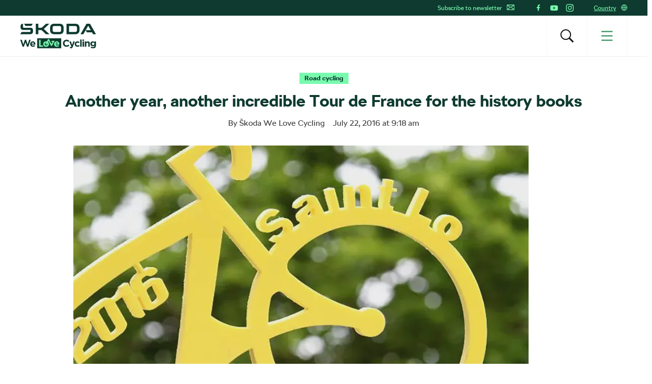

--- FILE ---
content_type: text/html; charset=UTF-8
request_url: https://www.welovecycling.com/wide/2016/07/22/another-year-another-incredible-tour-de-france-history-books/
body_size: 25986
content:
<!doctype html>
<html lang="en-US">
    <head>
    <meta charset="utf-8">
    <meta http-equiv="x-ua-compatible" content="ie=edge">
    <meta name="viewport" content="width=device-width, initial-scale=1">
        <link rel="apple-touch-icon" href="https://www.welovecycling.com/app/themes/skoda-wlc-theme/favicons/apple-touch-icon-57x57.png?v=1" sizes="57x57">
    <link rel="apple-touch-icon" href="https://www.welovecycling.com/app/themes/skoda-wlc-theme/favicons/apple-touch-icon-60x60.png?v=1" sizes="60x60">
    <link rel="apple-touch-icon" href="https://www.welovecycling.com/app/themes/skoda-wlc-theme/favicons/apple-touch-icon-72x72.png?v=1" sizes="72x72">
    <link rel="apple-touch-icon" href="https://www.welovecycling.com/app/themes/skoda-wlc-theme/favicons/apple-touch-icon-76x76.png?v=1" sizes="76x76">
    <link rel="apple-touch-icon" href="https://www.welovecycling.com/app/themes/skoda-wlc-theme/favicons/apple-touch-icon-114x114.png?v=1" sizes="114x114">
    <link rel="apple-touch-icon" href="https://www.welovecycling.com/app/themes/skoda-wlc-theme/favicons/apple-touch-icon-144x144.png?v=1" sizes="144x144">
    <link rel="apple-touch-icon" href="https://www.welovecycling.com/app/themes/skoda-wlc-theme/favicons/apple-touch-icon-180x180.png?v=1" sizes="180x180">
    <link rel="icon" type="image/png" href="https://www.welovecycling.com/app/themes/skoda-wlc-theme/favicons/favicon-16x16.png?v=1" sizes="16x16">
    <link rel="icon" type="image/png" href="https://www.welovecycling.com/app/themes/skoda-wlc-theme/favicons/favicon-32x32.png?v=1" sizes="32x32">
    <link rel="icon" type="image/png" href="https://www.welovecycling.com/app/themes/skoda-wlc-theme/favicons/favicon-194x194.png?v=1" sizes="194x194">
    <link rel="manifest" href="https://www.welovecycling.com/app/themes/skoda-wlc-theme/favicons/manifest.json?v=1">
    <link rel="mask-icon" href="https://www.welovecycling.com/app/themes/skoda-wlc-theme/favicons/safari-pinned-tab.svg?v=1">
    <link rel="shortcut icon" href="https://www.welovecycling.com/app/themes/skoda-wlc-theme/favicons/favicon.ico?v=1">
    <meta name="apple-mobile-web-app-title" content="Škoda We Love Cycling">
    <meta name="application-name" content="Škoda We Love Cycling">
    <meta name="msapplication-TileColor" content="#ffffff">
    <meta name="msapplication-TileImage" content="https://www.welovecycling.com/app/themes/skoda-wlc-theme/favicons/mstile-144x144.png?v=1">
    <meta name="msapplication-config" content="https://www.welovecycling.com/app/themes/skoda-wlc-theme/favicons/browserconfig.xml?v=1">
    <meta name="theme-color" content="#ffffff">
    <meta name='robots' content='index, follow, max-snippet:-1, max-image-preview:large, max-video-preview:-1' />
	<style>img:is([sizes="auto" i], [sizes^="auto," i]) { contain-intrinsic-size: 3000px 1500px }</style>
	    <script>(function(w,d,s,l,i){w[l]=w[l]||[];w[l].push({'gtm.start':new Date().getTime(),event:'gtm.js'});var f=d.getElementsByTagName(s)[0],j=d.createElement(s),dl=l!='dataLayer'?'&l='+l:'';j.async=true;j.src='https://www.googletagmanager.com/gtm.js?id='+i+dl;f.parentNode.insertBefore(j,f);})(window,document,'script','dataLayer','GTM-NM5X2RX');</script><meta name='legal-entity-id' content='004' />
<script async defer type='text/javascript' src='https://cross.skoda-auto.com/sdrive/endpoint.js?v=3'></script>
        <script type="application/ld+json">
            {"@context":"http:\/\/www.schema.org","@type":"Article","name":"Another year, another incredible Tour de France for the history books","url":"https:\/\/www.welovecycling.com\/wide\/2016\/07\/22\/another-year-another-incredible-tour-de-france-history-books\/","mainEntityOfPage":"https:\/\/www.welovecycling.com\/wide\/2016\/07\/22\/another-year-another-incredible-tour-de-france-history-books\/","author":{"@type":"Organization","name":"\u0160koda We Love Cycling"},"headline":"Another year, another incredible Tour de France for the history books","datePublished":"2016-07-22T09:18:04+00:00","image":["https:\/\/d2p6e6u75xmxt8.cloudfront.net\/2\/2016\/07\/wewee-150x150.webp","https:\/\/d2p6e6u75xmxt8.cloudfront.net\/2\/2016\/07\/wewee-300x200.webp","https:\/\/d2p6e6u75xmxt8.cloudfront.net\/2\/2016\/07\/wewee-768x512.webp","https:\/\/d2p6e6u75xmxt8.cloudfront.net\/2\/2016\/07\/wewee.webp","https:\/\/d2p6e6u75xmxt8.cloudfront.net\/2\/2016\/07\/wewee.webp","https:\/\/d2p6e6u75xmxt8.cloudfront.net\/2\/2016\/07\/wewee.webp","https:\/\/d2p6e6u75xmxt8.cloudfront.net\/2\/2016\/07\/wewee.webp","https:\/\/d2p6e6u75xmxt8.cloudfront.net\/2\/2016\/07\/wewee.webp","https:\/\/d2p6e6u75xmxt8.cloudfront.net\/2\/2016\/07\/wewee-272x182.webp"],"articleSection":["Road cycling"],"dateModified":"2016-07-22T11:07:33+00:00","publisher":{"@type":"Organization","name":"\u0160koda We Love Cycling","logo":{"@type":"ImageObject","url":"https:\/\/d2p6e6u75xmxt8.cloudfront.net\/assets\/26.1.2\/skoda-wlc-theme\/dist\/images\/site-logo.png"}},"backstory":"The Tour de France 2016 heads for its end. Which moments have we considered the most important so far this year?\u00a0","articleBody":"The Tour de France 2016 heads for its end. Which moments have we considered the most important so far this year?\u00a0\n\nArmy-like invasion\nThis year, the 103 years of the \u201dwar on bikes\u201d has started with the invasion on the Utah beach in Normandy. The team went ashore by second world war jeeps.\n\nAnti-doping strategy\nCounter-doping lab in Ch\u00e2tenay-Malabry\u00a0developed an advanced test, which is able to reveal minimal doses of EPO in the riders\u2019 bloodstream. World anti-doping agency WADA announced they would make a night testing raids if any cyclist or team becomes suspect of using forbidden substances.\n\nSuffering star\nAlberto Contador, one of the Tour\u2019s favourites, had an accident 80km before the end of the first stage. He hit the kerb hard with his shoulder and bruised the skin under the torn up jersey. &#8220;It was the worst way how to start the Tour,&#8221; he said. Unfortunately, right the next day he crashed once more. At Stage 9, after a long struggle, he gave up the Tour.\nhttps:\/\/www.instagram.com\/p\/BHXd0idj5_1\/?taken-by=acontadoroficial\nSlowest stage\nThe third day becomes the slowest stage of the Tour, with the average speed of the first half &#8220;only&#8221; 34 km\/h. If you ride a bike you know this is still fast as hell. It was labelled the most boring stage anyway.\nLongest stage\nThe fourth stage from Saumur to Limoges was the longest one &#8211; it took riders 237,5km to get to the finish. What is it in comparison to 482km of the 1919 Les Sables stage to Bayonne?\n\nTightest victory\nThe tightest victory was achieved by Marcel Kittel who finished by 2,8 cm before Frenchman Coquard in stage four.\n\nBiggest prize money\nThe winner will earn 500 000 euros which is fifty thousand more than the previous year.\nHistorical record\nThe historical record was achieved as all riders stayed in until the eight stage when Michael Morkov of Katusha gave up.\nhttps:\/\/twitter.com\/brianholm1962\/status\/751842499233275904\nMisunderstanding\nThe biggest misunderstanding in the team communication appeared on stage five. Black and blue Alberto Contador was left isolated when his team-mate Rafal Majka did not sit up when it was obvious he had no chance to win the stage, and Roman Kreuziger pedalled away to stay with the GC leaders as Contador struggled to keep pace when Romain Bardet attacked over the top. &#8220;The team orders were clear, and his decision was something else. That\u2019s the reality,&#8221; Contador told journalists. &#8220;The team tactics weren\u2019t the problem, it was that Kreuziger acted on his own.&#8221;\nUnfulfilled dream\nThe dream didn\u2019t come true when Swiss Fabian Cancellara was not able to win the 16th stage ending in his hometown, Bern, after he announced this was the last Tour in his racing career. The finish in Bern was planned by organisers in Cancellara\u2019s favour as a farewell gesture. He has worn the Tour\u2019s famous yellow jersey for a total of 29 days. &#8220;It didn&#8217;t work out. But in the end it was very difficult to control, the best riders were at the front fighting it out. In the end, I was missing a little bit of strength but I gave it my all and that&#8217;s the main thing,&#8221; Cancellara said.\nEmbarrassing fail\nBiggest fail happened when the inflatable distance marker deflated by a spectator\u2019s belt caused crash only one kilometre before the end of Stage 7. The main group of riders found this out to their consternation when the arch fell on to the road in front of them. Briton Adam Yates, who was slightly ahead of the main peloton in pursuit of the white jersey for best young rider, fell over the deflated arch, landed on his face and wandered around in a daze before sitting on the tarmac.\n\nMost terrifying crash\nA terrifying crash happened on Stage 13 to Julian Alaphilippe who was motoring along at 50 km\/h when a rogue gust of wind pushed him off the road and up over his handle bars into the jagged cliffside. &#8220;The wind caught me,&#8221; Alaphilippe said. &#8220;I did not expect to take a gust like that.&#8221; Alaphilippe walked away from the wreck with a minor cut on his thumb and bruises.\nWorst weather\nThe worst weather accompanied riders on stage nine. &#8220;That was a tough stage and the weather made it even tougher,&#8221; Chris Froome said after. &#8220;One second there, we were pouring water over our heads and ice socks down the back, and then the next minute we literally had ice falling from the sky with the hail stones and the temperatures dropped right down to 10 degrees. So it was from one extreme to another.&#8221;\nhttps:\/\/www.instagram.com\/p\/BHt98_BDdQP\/?taken-by=wlcmagazine\nHighest point\nThe highest point of the Tour is in the finish of stage nine in Arcalis with 2240 elevation metres. The highest the Tour has ever been\u00a0was 2802m, when it crossed the Cime de la Bonette climb in the Mercantour Alps. The Cime de la Bonette is the highest paved road in France. The Tour climbed it the last time in 2008.\nhttps:\/\/www.instagram.com\/p\/36N-Iah4tl\/?tagged=arcalis\nCraziest moment\nWith the stage 12 reaching the final moments, Richie Porte crashed into a motorbike, bringing Chris Froome and Bauke Mollema down with him, after the trio had escaped their yellow jersey rivals. Froome, with his frame broken and bike unusable, started to jog towards the finish line, before being given a replacement bike, but could not get his cycling shoes into the pedals. The defending champion finally received a new bike but finished down on his rivals. The times were eventually amended, meaning Froome kept hold of the yellow jersey.\n\nA sad day\nStage 13 was besmirched by the terrorist attack in Nice from the previous night when 84 innocents died under the wheel of a mad man\u2019s lorry. Tour de France organisers had considered cancelling the stage, however, racing continued, with heightened security and in a sombre atmosphere, as a minute&#8217;s silence was held before and after the stage."}        </script>
        <link rel="alternate" href="https://welovecycling.skoda.be/fr" hreflang="be-fr" />
    <link rel="alternate" href="https://welovecycling.skoda.be/nl" hreflang="be-nl" />
    
	<!-- This site is optimized with the Yoast SEO Premium plugin v25.3 (Yoast SEO v25.9) - https://yoast.com/wordpress/plugins/seo/ -->
	<title>Another year, another incredible Tour de France for the history books - Škoda We Love Cycling</title>
	<meta name="description" content="The Tour de France 2016 heads for its end. Which moments have we considered the most important so far this year?  Army-like invasion This year, the 103" />
	<link rel="canonical" href="https://www.welovecycling.com/wide/2016/07/22/another-year-another-incredible-tour-de-france-history-books/" />
	<meta property="og:locale" content="en_US" />
	<meta property="og:type" content="article" />
	<meta property="og:title" content="Another year, another incredible Tour de France for the history books" />
	<meta property="og:description" content="The Tour de France 2016 heads for its end. Which moments have we considered the most important so far this year?  Army-like invasion This year, the 103" />
	<meta property="og:url" content="https://www.welovecycling.com/wide/2016/07/22/another-year-another-incredible-tour-de-france-history-books/" />
	<meta property="og:site_name" content="Škoda We Love Cycling" />
	<meta property="article:published_time" content="2016-07-22T09:18:04+00:00" />
	<meta property="article:modified_time" content="2016-07-22T11:07:33+00:00" />
	<meta property="og:image" content="https://d2p6e6u75xmxt8.cloudfront.net/2/2016/07/wewee.webp" />
	<meta property="og:image:width" content="900" />
	<meta property="og:image:height" content="600" />
	<meta property="og:image:type" content="image/webp" />
	<meta name="author" content="jakubstepanek" />
	<meta name="twitter:card" content="summary_large_image" />
	<meta name="twitter:label1" content="Written by" />
	<meta name="twitter:data1" content="jakubstepanek" />
	<meta name="twitter:label2" content="Est. reading time" />
	<meta name="twitter:data2" content="5 minutes" />
	<script type="application/ld+json" class="yoast-schema-graph">{"@context":"https://schema.org","@graph":[{"@type":"WebPage","@id":"https://www.welovecycling.com/wide/2016/07/22/another-year-another-incredible-tour-de-france-history-books/","url":"https://www.welovecycling.com/wide/2016/07/22/another-year-another-incredible-tour-de-france-history-books/","name":"Another year, another incredible Tour de France for the history books - Škoda We Love Cycling","isPartOf":{"@id":"https://www.welovecycling.com/wide/#website"},"primaryImageOfPage":{"@id":"https://www.welovecycling.com/wide/2016/07/22/another-year-another-incredible-tour-de-france-history-books/#primaryimage"},"image":{"@id":"https://www.welovecycling.com/wide/2016/07/22/another-year-another-incredible-tour-de-france-history-books/#primaryimage"},"thumbnailUrl":"https://d2p6e6u75xmxt8.cloudfront.net/2/2016/07/wewee.webp","datePublished":"2016-07-22T09:18:04+00:00","dateModified":"2016-07-22T11:07:33+00:00","author":{"@id":"https://www.welovecycling.com/wide/#/schema/person/d42ede5c64c67b5db7ea181a1a82b2d5"},"description":"The Tour de France 2016 heads for its end. Which moments have we considered the most important so far this year?  Army-like invasion This year, the 103","breadcrumb":{"@id":"https://www.welovecycling.com/wide/2016/07/22/another-year-another-incredible-tour-de-france-history-books/#breadcrumb"},"inLanguage":"en-US","potentialAction":[{"@type":"ReadAction","target":["https://www.welovecycling.com/wide/2016/07/22/another-year-another-incredible-tour-de-france-history-books/"]}]},{"@type":"ImageObject","inLanguage":"en-US","@id":"https://www.welovecycling.com/wide/2016/07/22/another-year-another-incredible-tour-de-france-history-books/#primaryimage","url":"https://d2p6e6u75xmxt8.cloudfront.net/2/2016/07/wewee.webp","contentUrl":"https://d2p6e6u75xmxt8.cloudfront.net/2/2016/07/wewee.webp","width":900,"height":600},{"@type":"BreadcrumbList","@id":"https://www.welovecycling.com/wide/2016/07/22/another-year-another-incredible-tour-de-france-history-books/#breadcrumb","itemListElement":[{"@type":"ListItem","position":1,"name":"Home","item":"https://www.welovecycling.com/wide/"},{"@type":"ListItem","position":2,"name":"Another year, another incredible Tour de France for the history books"}]},{"@type":"WebSite","@id":"https://www.welovecycling.com/wide/#website","url":"https://www.welovecycling.com/wide/","name":"Škoda We Love Cycling","description":"Škoda We Love Cycling magazine","alternateName":"Škoda WLC","potentialAction":[{"@type":"SearchAction","target":{"@type":"EntryPoint","urlTemplate":"https://www.welovecycling.com/wide/?s={search_term_string}"},"query-input":{"@type":"PropertyValueSpecification","valueRequired":true,"valueName":"search_term_string"}}],"inLanguage":"en-US"},{"@type":"Person","@id":"https://www.welovecycling.com/wide/#/schema/person/d42ede5c64c67b5db7ea181a1a82b2d5","name":"jakubstepanek","image":{"@type":"ImageObject","inLanguage":"en-US","@id":"https://www.welovecycling.com/wide/#/schema/person/image/","url":"https://secure.gravatar.com/avatar/6088ff8a87539139d91121309dad6f7aee973467a9fee79888aeb2a7f7dc88a2?s=96&d=mm&r=g","contentUrl":"https://secure.gravatar.com/avatar/6088ff8a87539139d91121309dad6f7aee973467a9fee79888aeb2a7f7dc88a2?s=96&d=mm&r=g","caption":"jakubstepanek"},"url":"https://www.welovecycling.com/wide/author/jakubstepanek/"}]}</script>
	<!-- / Yoast SEO Premium plugin. -->


<link rel='dns-prefetch' href='//d2p6e6u75xmxt8.cloudfront.net' />
<link rel='dns-prefetch' href='//www.google.com' />
<link rel='stylesheet' id='ys/main-css' href='https://d2p6e6u75xmxt8.cloudfront.net/assets/26.1.2/skoda-wlc-theme/dist/styles/main.css' type='text/css' media='all' />
<link rel='stylesheet' id='lite-css-css' href='https://d2p6e6u75xmxt8.cloudfront.net/assets/26.1.2/skoda-wlc-theme/dist/styles/lite.css?ver=6.8.3' type='text/css' media='all' />
<link rel='stylesheet' id='elasticpress-related-posts-block-css' href='https://www.welovecycling.com/app/mu-plugins/elasticpress/dist/css/related-posts-block-styles.min.css?ver=3.6.6' type='text/css' media='all' />
<link rel='stylesheet' id='avenga-wpforms-styles-css' href='https://www.welovecycling.com/app/mu-plugins/avenga-wpforms-styles/style.css?ver=0.0.2' type='text/css' media='all' />
<link rel='stylesheet' id='ys-youtube-nocookie-css' href='https://www.welovecycling.com/app/mu-plugins/ys-youtube-nocookie/youtube-nocookie.css?ver=0.1.1' type='text/css' media='all' />
<link rel='stylesheet' id='ys/fonts-css' href='https://d2p6e6u75xmxt8.cloudfront.net/assets/26.1.2/skoda-wlc-theme/dist/styles/fonts.css' type='text/css' media='all' />
<link rel='stylesheet' id='ys_wp_plugin_skoda_banner_assets_publicassets_public_css-css' href='https://www.welovecycling.com/app/mu-plugins/skoda-banner/assets/dist/2193f05e2683baa4f517.css?ver=6.8.3' type='text/css' media='all' />
<script type="text/javascript" id="ys_wp_plugin_skoda_analytics_assets_publicassets_js-js-extra">
/* <![CDATA[ */
var ys_wp_plugin_skoda_analytics_assets_publicassets_js = {"debug":"","page":{"name":"Another year, another incredible Tour de France for the history books - \u0160koda We Love Cycling","language":"en-com","type":"Article","labels":{"categories":["Road cycling"],"global":[]}},"importerBid":"004"};
/* ]]> */
</script>
<script defer async type="text/javascript" src="https://www.welovecycling.com/app/mu-plugins/skoda-analytics/assets/dist/cb3c6d0b10cdd78e6b91.js?ver=6.8.3" id="ys_wp_plugin_skoda_analytics_assets_publicassets_js-js"></script>
<script defer async type="text/javascript" src="https://d2p6e6u75xmxt8.cloudfront.net/assets/26.1.2/skoda-wlc-theme/dist/scripts/init.js?ver=6.8.3" id="init-js-js"></script>
<script type="text/javascript" id="ys-wp-data-store-js-extra">
/* <![CDATA[ */
var dataStore = {"storageCookieName":"b3740f9bcbfc72e2347042b58109669f"};
/* ]]> */
</script>
<script type="text/javascript" src="https://www.welovecycling.com/app/mu-plugins/data-store/js/dist/226370971fc7b079d011.js?ver=6.8.3" id="ys-wp-data-store-js"></script>
<script defer async type="text/javascript" src="https://www.google.com/recaptcha/api.js?onload=recaptchaLoaded&amp;render=explicit&amp;ver=6.8.3" id="google-recaptcha-js"></script>
<link rel="https://api.w.org/" href="https://www.welovecycling.com/wide/wp-json/" /><link rel="alternate" title="JSON" type="application/json" href="https://www.welovecycling.com/wide/wp-json/wp/v2/posts/141981" /><link rel="alternate" title="oEmbed (JSON)" type="application/json+oembed" href="https://www.welovecycling.com/wide/wp-json/oembed/1.0/embed?url=https%3A%2F%2Fwww.welovecycling.com%2Fwide%2F2016%2F07%2F22%2Fanother-year-another-incredible-tour-de-france-history-books%2F" />
<link rel="alternate" title="oEmbed (XML)" type="text/xml+oembed" href="https://www.welovecycling.com/wide/wp-json/oembed/1.0/embed?url=https%3A%2F%2Fwww.welovecycling.com%2Fwide%2F2016%2F07%2F22%2Fanother-year-another-incredible-tour-de-france-history-books%2F&#038;format=xml" />
    <meta property="og:image" content="https://d2p6e6u75xmxt8.cloudfront.net/2/2016/07/wewee.webp">
    <meta property="og:image:width" content="900">
    <meta property="og:image:height" content="600">
    		<style type="text/css" id="wp-custom-css">
			 body.category-8307 > .wrap.container{display:none !important;}
 body.category-8366 > .wrap.container{display:none !important;}		</style>
		<style id="skoda-banners-inline">.banner-min-height{min-height:92px}@media(min-width:768px){.banner-min-height{min-height:143px}}@media(min-width:1024px){.banner-min-height{min-height:143px}}.sidebar .banner-min-height{min-height:57px}@media(min-width:768px){.sidebar .banner-min-height{min-height:64px}}@media(min-width:1024px){.sidebar .banner-min-height{min-height:92px}}</style><style id="wpforms-css-vars-root">
				:root {
					--wpforms-field-border-radius: 3px;
--wpforms-field-border-style: solid;
--wpforms-field-border-size: 1px;
--wpforms-field-background-color: #ffffff;
--wpforms-field-border-color: rgba( 0, 0, 0, 0.25 );
--wpforms-field-border-color-spare: rgba( 0, 0, 0, 0.25 );
--wpforms-field-text-color: rgba( 0, 0, 0, 0.7 );
--wpforms-field-menu-color: #ffffff;
--wpforms-label-color: rgba( 0, 0, 0, 0.85 );
--wpforms-label-sublabel-color: rgba( 0, 0, 0, 0.55 );
--wpforms-label-error-color: #d63637;
--wpforms-button-border-radius: 3px;
--wpforms-button-border-style: none;
--wpforms-button-border-size: 1px;
--wpforms-button-background-color: #066aab;
--wpforms-button-border-color: #066aab;
--wpforms-button-text-color: #ffffff;
--wpforms-page-break-color: #066aab;
--wpforms-background-image: none;
--wpforms-background-position: center center;
--wpforms-background-repeat: no-repeat;
--wpforms-background-size: cover;
--wpforms-background-width: 100px;
--wpforms-background-height: 100px;
--wpforms-background-color: rgba( 0, 0, 0, 0 );
--wpforms-background-url: none;
--wpforms-container-padding: 0px;
--wpforms-container-border-style: none;
--wpforms-container-border-width: 1px;
--wpforms-container-border-color: #000000;
--wpforms-container-border-radius: 3px;
--wpforms-field-size-input-height: 43px;
--wpforms-field-size-input-spacing: 15px;
--wpforms-field-size-font-size: 16px;
--wpforms-field-size-line-height: 19px;
--wpforms-field-size-padding-h: 14px;
--wpforms-field-size-checkbox-size: 16px;
--wpforms-field-size-sublabel-spacing: 5px;
--wpforms-field-size-icon-size: 1;
--wpforms-label-size-font-size: 16px;
--wpforms-label-size-line-height: 19px;
--wpforms-label-size-sublabel-font-size: 14px;
--wpforms-label-size-sublabel-line-height: 17px;
--wpforms-button-size-font-size: 17px;
--wpforms-button-size-height: 41px;
--wpforms-button-size-padding-h: 15px;
--wpforms-button-size-margin-top: 10px;
--wpforms-container-shadow-size-box-shadow: none;

				}
			</style></head>
    <body class="wp-singular post-template-default single single-post postid-141981 single-format-standard wp-theme-skoda-wlc-theme site-wide another-year-another-incredible-tour-de-france-history-books sidebar-shown" data-culture="en-com">
        <noscript><iframe src="https://www.googletagmanager.com/ns.html?id=GTM-NM5X2RX" height="0" width="0" style="display:none;visibility:hidden"></iframe></noscript>    <script>!function(e){var t=e.getElementsByTagName("script"),n=t[t.length-1],s=new XMLHttpRequest;s.onload=function(){var t=e.createElement("div");t.innerHTML=this.responseText,t.style.height="0",t.style.width="0",t.style.absolute="absolute",t.style.visibility="hidden",n.parentNode.insertBefore(t,n)},s.open("GET","https://d2p6e6u75xmxt8.cloudfront.net/assets/26.1.2/skoda-wlc-theme/dist/images/icons/svgstore.svg",!0),s.send()}(document);</script>
        <header class="header">
        <div class="toolbar">
            <div class="container">
                <div class="toolbar__panel">
                    <div class="toolbar__content">
                        <ul class="toolbar__items toolbar__items--newsletters-active">
                                                            <li class="js-toolbar__newsletter">
                                    Subscribe to newsletter                                    <svg class="js-toolbar__newsletter__icon font-icon"><use href="#email" xlink:href="#email"></use></svg>                                </li>
                                                                                            <li class="toolbar__socials">
                                    <ul class="toolbar__socials-items">
                                        <li><a href="https://www.facebook.com/skodawelovecycling" target="_blank"><i class="icon icon-facebook"></i></a></li><li><a href="https://www.youtube.com/user/skodacycling" target="_blank"><i class="icon icon-youtube"></i></a></li><li><a href="https://www.instagram.com/wlcmagazine/" target="_blank"><i class="icon icon-instagram"></i></a></li>                                    </ul>
                                </li>
                                                        <li class="js-toolbar__country">
                                <span class="js-toolbar__country__label">Country</span><svg class="js-toolbar__country__flag font-icon"><use href="#globe" xlink:href="#globe"></use></svg>                            </li>
                        </ul>

                        <div class="toolbar__dropdowns">
                                                            <div class="toolbar__newsletter">
                                    <form>
                                        <label for="toolbar-newsletter-email">
                                            <p><span class="title">It's going to be so great to have you with us!</span>

We just need your email address to keep in touch.</p>
                                        </label>
                                                                                <input class="title-name" type="text" name="titel-nme-field" value="Your title and name" required="required" />
                                        <div class="toolbar__newsletter-form">
                                            <input type="email" name="email" id="toolbar-newsletter-email" placeholder="Enter your e-mail address" required>
                                            <button type="submit" class="btn-wlc btn-ghost-tertiary btn-compact">Subscribe</button>
                                        </div>
                                        <div class="toolbar__newsletter__terms checkbox terms">
                                            <p class="terms">
                                                By submitting the form, I hereby give my <a href='https://www.skoda-auto.com/other/memorandum-marketing' target='_blank'>consent to the processing of my personal data</a> for the purpose of sending information about products, services and market research of Škoda Auto as well as information about events, competitions, news and sending me festive greetings, including on the basis of how I use products and services. For customer data enrichment purpose Škoda Auto may also share my personal data with third parties, such as Volkswagen Financial Services AG, your preferred dealer and also the importer responsible for your market. The list of third parties can be found <a href='https://www.skoda-auto.com/other/memorandum-marketing' target='_blank'>here</a>. You can withdraw your consent at any time.&nbsp;<a href="https://www.welovecycling.com/wide/privacy-management/">Unsubscribe</a>                                            </p>
                                        </div>
                                        <div class='ajax-response'></div>
                                    </form>
                                    <div class="toolbar__newsletter-right">
                                    </div>
                                </div>
                                                            <div class="toolbar__country">
                                <div class="toolbar__country-left"></div>
                                <div class="toolbar__country-wrapper">
                                    <ul>
                                                                                    <li>
                                                <a href="https://welovecycling.skoda.be" title="Belgium">
                                                    <div class='toolbar__country-name'>Bel</div>
                                                    <svg class="toolbar__flag font-icon"><use href="#flag_bel" xlink:href="#flag_bel"></use></svg>                                                </a>
                                            </li>
                                                                                        <li>
                                                <a href="/dk/" title="Škoda We Love Cycling - Danmark">
                                                    <div class='toolbar__country-name'>DEN</div>
                                                    <svg class="toolbar__flag font-icon"><use href="#flag_den" xlink:href="#flag_den"></use></svg>                                                </a>
                                            </li>
                                                                                        <li>
                                                <a href="/de/" title="Škoda We Love Cycling - Deutschland">
                                                    <div class='toolbar__country-name'>DEU</div>
                                                    <svg class="toolbar__flag font-icon"><use href="#flag_deu" xlink:href="#flag_deu"></use></svg>                                                </a>
                                            </li>
                                                                                        <li>
                                                <a href="/ee/" title="Škoda We Love Cycling - Estonia">
                                                    <div class='toolbar__country-name'>EST</div>
                                                    <svg class="toolbar__flag font-icon"><use href="#flag_est" xlink:href="#flag_est"></use></svg>                                                </a>
                                            </li>
                                                                                        <li>
                                                <a href="/es/" title="Škoda We Love Cycling - Spain">
                                                    <div class='toolbar__country-name'>ESP</div>
                                                    <svg class="toolbar__flag font-icon"><use href="#flag_esp" xlink:href="#flag_esp"></use></svg>                                                </a>
                                            </li>
                                                                                        <li>
                                                <a href="https://skodawelovecycling.fr" title="France">
                                                    <div class='toolbar__country-name'>Fra</div>
                                                    <svg class="toolbar__flag font-icon"><use href="#flag_fra" xlink:href="#flag_fra"></use></svg>                                                </a>
                                            </li>
                                                                                        <li>
                                                <a href="/gr/" title="Škoda We Love Cycling - Greece">
                                                    <div class='toolbar__country-name'>GRC</div>
                                                    <svg class="toolbar__flag font-icon"><use href="#flag_grc" xlink:href="#flag_grc"></use></svg>                                                </a>
                                            </li>
                                                                                        <li>
                                                <a href="/ie/" title="Škoda We Love Cycling - Ireland">
                                                    <div class='toolbar__country-name'>IRE</div>
                                                    <svg class="toolbar__flag font-icon"><use href="#flag_ire" xlink:href="#flag_ire"></use></svg>                                                </a>
                                            </li>
                                                                                        <li>
                                                <a href="/hu/" title="Škoda We Love Cycling - Magyarország">
                                                    <div class='toolbar__country-name'>HUN</div>
                                                    <svg class="toolbar__flag font-icon"><use href="#flag_hun" xlink:href="#flag_hun"></use></svg>                                                </a>
                                            </li>
                                                                                        <li>
                                                <a href="/nl/" title="Škoda - We Love Cycling - Netherland">
                                                    <div class='toolbar__country-name'>NLD</div>
                                                    <svg class="toolbar__flag font-icon"><use href="#flag_nld" xlink:href="#flag_nld"></use></svg>                                                </a>
                                            </li>
                                                                                        <li>
                                                <a href="/no/" title="Škoda We Love Cycling - Norge">
                                                    <div class='toolbar__country-name'>NOR</div>
                                                    <svg class="toolbar__flag font-icon"><use href="#flag_nor" xlink:href="#flag_nor"></use></svg>                                                </a>
                                            </li>
                                                                                        <li>
                                                <a href="/pl/" title="Škoda We Love Cycling - Poland">
                                                    <div class='toolbar__country-name'>POL</div>
                                                    <svg class="toolbar__flag font-icon"><use href="#flag_pol" xlink:href="#flag_pol"></use></svg>                                                </a>
                                            </li>
                                                                                        <li>
                                                <a href="/sk/" title="Škoda We Love Cycling Slovensko">
                                                    <div class='toolbar__country-name'>SVK</div>
                                                    <svg class="toolbar__flag font-icon"><use href="#flag_svk" xlink:href="#flag_svk"></use></svg>                                                </a>
                                            </li>
                                                                                        <li>
                                                <a href="/se/" title="Škoda - We Love Cycling - Sweden">
                                                    <div class='toolbar__country-name'>SWE</div>
                                                    <svg class="toolbar__flag font-icon"><use href="#flag_swe" xlink:href="#flag_swe"></use></svg>                                                </a>
                                            </li>
                                                                                        <li>
                                                <a href="/uk/" title="Škoda We Love Cycling  - United Kingdom">
                                                    <div class='toolbar__country-name'>GBR</div>
                                                    <svg class="toolbar__flag font-icon"><use href="#flag_gbr" xlink:href="#flag_gbr"></use></svg>                                                </a>
                                            </li>
                                                                                        <li>
                                                <a href="/cs/" title="Škoda We Love Cycling - Česká republika">
                                                    <div class='toolbar__country-name'>CZE</div>
                                                    <svg class="toolbar__flag font-icon"><use href="#flag_cze" xlink:href="#flag_cze"></use></svg>                                                </a>
                                            </li>
                                                                                </ul>
                                </div>
                            </div>
                        </div>
                    </div>
                </div>
            </div>
        </div>
        <nav class='sa-menu' role='navigation'>
    <div class='sa-menu__scroller'>
        <div class='container sa-menu__navbar-container'>
            <header class='sa-menu__navbar'>
                <a href='https://www.welovecycling.com/wide/' title='Škoda We Love Cycling' class='sa-menu__navbar__item'>
                    <svg class='sa-menu__logo sa-menu_logo-main' xmlns="http://www.w3.org/2000/svg" fill="none" viewBox="0 0 150 49">
                        <path fill="#0E3A2F" d="m0 20.68 2.77-4.38h16.06c.9 0 1.5-.59 1.5-1.49v-2.53H6.53C2.4 12.28.6 10.48.6 6.49V4.77C.6 1.8 2.37 0 5.18 0h.32v6.41c0 .9.6 1.49 1.5 1.49h13.37c3.05 0 4.87 1.8 4.87 4.73v2.26c0 3.87-1.94 5.79-5.94 5.79H0Zm96.4-4.46h12.41c2.06 0 3.36-1.25 3.36-3.2V7.66c0-1.95-1.3-3.2-3.36-3.2H96.4v11.76Zm-5 4.46V0h17.53c5.22 0 8.23 2.97 8.23 7.9v4.88c0 4.93-3 7.9-8.23 7.9H91.41Zm-24.2-4.46h10.48c1.9 0 3.13-1.17 3.13-3V7.46c0-1.84-1.23-3.01-3.13-3.01H67.2c-1.9 0-3.12 1.17-3.12 3v5.75c0 1.84 1.22 3.01 3.12 3.01Zm10.6 4.46H67.08c-5.06 0-7.99-2.9-7.99-7.7V7.7c0-4.8 2.93-7.7 8-7.7H77.8c5.06 0 7.99 2.9 7.99 7.7v5.28c0 4.8-2.93 7.7-7.99 7.7Zm41.45 0L131 0h6.92l11.75 20.68h-5.7l-2.01-3.56h-10.01l-2.7-4.22-4.42 7.78h-5.58Zm10.13-8.02h10.05l-5.03-8.79-5.02 8.8ZM10.4 4.3 7.56 0h17.2L22 4.3H10.4Zm20.37 16.38V0h4.99v8.05h6.6L50.94 0h6.6l-10.9 10.28 11.1 10.4h-7l-8.58-8.17h-6.4v8.17h-4.99ZM17.55 31.83l-2.83 9.12-3.05-9.15H9.1l-3.06 9.15-2.82-9.12H0L4.66 45.4h2.6l3.08-8.8 3.08 8.8h2.61l4.66-13.56h-3.14Zm12.46 8.62c0-2.94-1.6-5.63-5.12-5.63-3.06 0-5.2 2.43-5.2 5.4v.04c0 3.17 2.34 5.36 5.5 5.36 1.9 0 3.31-.74 4.3-1.94l-1.71-1.49a3.46 3.46 0 0 1-2.55 1.06c-1.34 0-2.28-.69-2.57-2.03h7.31c.03-.27.04-.54.04-.77m-7.4-1.06c.24-1.34 1.05-2.21 2.28-2.21 1.24 0 2.04.89 2.22 2.2h-4.5ZM133.92 34.82c-1.51 0-2.4.79-3.08 1.66v-1.47h-2.98V45.4h2.98V39.6c0-1.4.73-2.11 1.86-2.11 1.14 0 1.8.72 1.8 2.11v5.79h2.99v-6.72c0-2.38-1.32-3.85-3.57-3.85m12.76.2v1.35a4.28 4.28 0 0 0-3.39-1.55 4.6 4.6 0 0 0-4.67 4.84v.04a4.58 4.58 0 0 0 4.67 4.83c1.59 0 2.55-.63 3.44-1.68v.5c0 1.86-.97 2.83-3 2.83-1.4 0-2.48-.35-3.56-.95l-1.02 2.2c1.34.7 2.94 1.1 4.65 1.1 2.04 0 3.55-.43 4.53-1.4.88-.87 1.33-2.23 1.33-4.08V35h-2.98Zm.05 4.68c0 1.41-1.12 2.4-2.57 2.4-1.45 0-2.55-.97-2.55-2.4v-.04c0-1.41 1.1-2.4 2.55-2.4 1.45 0 2.57.99 2.57 2.4v.04Zm-33.47 3.38c-1.63 0-2.67-1.27-2.67-2.86v-.04c0-1.53 1.06-2.82 2.55-2.82 1.07 0 1.73.44 2.4 1.14l1.82-1.94a5.19 5.19 0 0 0-4.2-1.74 5.36 5.36 0 0 0-5.51 5.4v.04a5.33 5.33 0 0 0 5.47 5.36c2.1 0 3.28-.8 4.3-1.9l-1.75-1.74c-.72.68-1.41 1.1-2.41 1.1m-8.4-8.07-2.3 7.07-2.39-7.07h-3.15l4.12 10.41c-.26.53-.53.68-1.04.68-.4 0-.89-.17-1.28-.4l-1 2.12c.77.45 1.57.72 2.65.72 1.78 0 2.65-.8 3.45-2.9L107.96 35h-3.1Zm13.66 10.38h2.98V31.26h-2.98v14.13Zm4.67 0h2.98V35h-2.98V45.4ZM91.5 42.87c-2.36 0-3.98-1.94-3.98-4.26v-.04c0-2.32 1.67-4.22 3.98-4.22a5.1 5.1 0 0 1 3.5 1.53l1.93-2.19a7.14 7.14 0 0 0-5.41-2.09 6.94 6.94 0 0 0-7.16 7.01v.04c0 3.89 3 6.97 7.04 6.97 2.65 0 4.22-.93 5.63-2.42l-1.93-1.92c-1.07.97-2.03 1.59-3.6 1.59M81.1 28.68H33.4v19.86H81.1V28.68Z"/>
                        <path fill="#78FAAE" d="M43.64 42.67h-3.37V31.83h-3.03v13.55h8.74l-2.34-2.71ZM66.9 40.24c0 3.18 2.34 5.38 5.5 5.38a5.3 5.3 0 0 0 4.3-1.94l-1.7-1.5a3.47 3.47 0 0 1-2.56 1.07c-1.33 0-2.28-.7-2.57-2.04h7.33c.02-.27.04-.54.04-.77 0-2.95-1.61-5.65-5.13-5.65-3.07 0-5.2 2.44-5.2 5.42v.03Zm5.21-3.08c1.26 0 2.04.9 2.22 2.21h-4.5c.24-1.34 1.04-2.2 2.28-2.2ZM51.07 45.62h.07c3.27 0 5.69-2.39 5.69-5.38v-.03c0-1.69-.78-3.2-2.04-4.18l1.13-2.05 4.76 9.38a1.22 1.22 0 0 0 2.16.02l5.12-9.73h-4.98a1.2 1.2 0 0 0-1.21 1.2c0 .65.54 1.2 1.21 1.2h.99l-2.18 4.14-4.75-9.33a1.22 1.22 0 0 0-2.15-.04l-2.28 4.15a6.39 6.39 0 0 0-1.5-.18c-3.29 0-5.73 2.43-5.73 5.42v.03c0 3 2.42 5.38 5.69 5.38Zm-2.74-5.45c0-1.54 1.02-2.83 2.74-2.83h.23l-1.26 2.3c-.32.58-.1 1.3.49 1.62.59.31 1.32.1 1.64-.48l1.24-2.26c.3.47.47 1.04.47 1.65v.04c0 1.53-1.12 2.87-2.77 2.87s-2.77-1.34-2.77-2.87v-.04Z"/>
                        <path fill="#0E3A2F" d="M126.27 31.25h-3.17v2.64h3.17v-2.64Z"/>
                    </svg>
                </a>
                <div class='sa-menu__navbar__spacer'></div>
                <section class='sa-menu__search'>
                    <form method="get" action="https://www.welovecycling.com/wide/" class='sa-menu__search__form'>
                        <input
                            class='sa-menu__search__input'
                            id='js-suggestions-input'
                            type='text'
                            name='s'
                            value=''
                            placeholder='Search (f.e. Tour, Safety, E-bikes)'
                            autocomplete='off'
                            required='required' />
                        <button class='sa-menu__search-activator sa-menu__search__close' type="button" title='Search (f.e. Tour, Safety, E-bikes)'><i class="icon icon-close"></i></button>
                        <button class='sa-menu__search__submit' type='submit' title='Search (f.e. Tour, Safety, E-bikes)'></button>
                    </form>
                    <div class='sa-menu__search__suggestions' id='suggestions'>
                        <dl id='js-suggestions-articles' class='u-hidden sa-menu__search__suggestions__category sa-menu__search__suggestions__category--hidden'>
                            <dt class='sa-menu__search__suggestions__title'>
                                <svg class="sa-menu__search__suggestions__icon font-icon"><use href="#articles" xlink:href="#articles"></use></svg>                                Articles                            </dt>
                            <dd class='sa-menu__search__suggestions__results'></dd>
                        </dl>
                        <dl id='js-suggestions-tags' class='u-hidden sa-menu__search__suggestions__category sa-menu__search__suggestions__category--hidden'>
                            <dt class='sa-menu__search__suggestions__title'>
                                <svg class="sa-menu__search__suggestions__icon font-icon"><use href="#tags" xlink:href="#tags"></use></svg>                                Tags
                            </dt>
                            <dd class='sa-menu__search__suggestions__results'></dd>
                        </dl>
                        <dl id='js-suggestions-categories' class='u-hidden sa-menu__search__suggestions__category sa-menu__search__suggestions__category--hidden'>
                            <dt class='sa-menu__search__suggestions__title'>
                                <svg class="sa-menu__search__suggestions__icon font-icon"><use href="#categories" xlink:href="#categories"></use></svg>                                Categories                            </dt>
                            <dd class='sa-menu__search__suggestions__results'></dd>
                        </dl>
                    </div>
                </section>
                <button class='sa-menu__navbar__item sa-menu__button sa-menu__search-activator' type='button' title='Search (f.e. Tour, Safety, E-bikes)'>
                    <i class="icon icon-search"></i>
                </button>
                <button class='sa-menu__navbar__item sa-menu__button sa-menu__activator' type='button' title='Menu'>
                    <svg
                        class='sa-menu__activator__icon'
                        version='1.1'
                        viewBox='0 0 100 100'
                        xmlns='http://www.w3.org/2000/svg'
                        xmlns:xlink='http://www.w3.org/1999/xlink'
                        xml:space='preserve'
                    >
                        <rect class='top' fill='currentColor' y='5.2' width='100' height='11' />
                        <rect class='middle' fill='currentColor' y='44.5' width='100' height='11'/>
                        <rect class='bottom' fill='currentColor' y='83.8' width='100' height='11'/>
                    </svg>
                </button>
            </header>
        </div>
        <div class='sa-menu__content-container'>
            <div class='sa-menu__content-wrapper'>
                <ul class='sa-menu__content'>
                    <li data-id="198946" class="menu-item menu-item-type-post_type menu-item-object-page sa-menu__item"><a class="menu-item" href="https://www.welovecycling.com/wide/tour-de-france-2025/">Tour de France 2025</a></li><li data-id="193259" class="menu-item menu-item-type-custom menu-item-object-custom sa-menu__item"><a class="menu-item" href="/wide/ride-tested/">Ride Tested</a></li><li data-id="193248" data-has-submenu="true" class="menu-item menu-item-type-custom menu-item-object-custom sa-menu__item sa-menu__item--has-children"><span class="menu-item">Categories</span><svg class="sa-menu__item__arrow font-icon"><use href="#caret" xlink:href="#caret"></use></svg></li><ul class="sa-menu__submenu" data-parent-id="193248"><li data-id="193251" class="menu-item menu-item-type-taxonomy menu-item-object-category current-post-ancestor current-menu-parent current-post-parent sa-menu__item"><a class="menu-item" href="https://www.welovecycling.com/wide/category/road-cycling/">Road Cycling</a></li><li data-id="193252" class="menu-item menu-item-type-taxonomy menu-item-object-category sa-menu__item"><a class="menu-item" href="https://www.welovecycling.com/wide/category/socialising-and-culture/">Socialising and Culture</a></li><li data-id="193253" class="menu-item menu-item-type-taxonomy menu-item-object-category sa-menu__item"><a class="menu-item" href="https://www.welovecycling.com/wide/category/health-and-training/">Health &amp; Training</a></li><li data-id="193254" class="menu-item menu-item-type-taxonomy menu-item-object-category sa-menu__item"><a class="menu-item" href="https://www.welovecycling.com/wide/category/outdoor-mountain/">Outdoor/Mountain</a></li><li data-id="193255" class="menu-item menu-item-type-taxonomy menu-item-object-category sa-menu__item"><a class="menu-item" href="https://www.welovecycling.com/wide/category/urban-cycling/">Urban Cycling</a></li><li data-id="197318" class="menu-item menu-item-type-taxonomy menu-item-object-category sa-menu__item"><a class="menu-item" href="https://www.welovecycling.com/wide/category/explore-and-travel/">Explore &amp; Travel</a></li><li data-id="193257" class="menu-item menu-item-type-taxonomy menu-item-object-category sa-menu__item"><a class="menu-item" href="https://www.welovecycling.com/wide/category/family/">Family</a></li></ul><li data-id="203006" class="menu-item menu-item-type-post_type menu-item-object-page sa-menu__item"><a class="menu-item" href="https://www.welovecycling.com/wide/130-anniversary/">Škoda and Cycling</a></li><li data-id="200381" class="menu-item menu-item-type-post_type menu-item-object-page sa-menu__item"><a class="menu-item" href="https://www.welovecycling.com/wide/2025-uci-world-championships/">Find Your Adventure</a></li><li data-id="193250" class="menu-item menu-item-type-post_type menu-item-object-page sa-menu__item"><a class="menu-item" href="https://www.welovecycling.com/wide/about-us/">About us</a></li>                    <li class='sa-menu__item sa-menu__item--countries sa-menu__item--has-children' data-id='countries' data-has-submenu='true'>
                        <span class='menu-item sa-menu__item__country'>
                            Country                            <svg class="sa-menu__item__country__icon font-icon"><use href="#globe" xlink:href="#globe"></use></svg>                        </span>
                        <svg class="sa-menu__item__arrow font-icon"><use href="#caret" xlink:href="#caret"></use></svg>                    </li>
                    <ul class='sa-menu__submenu' data-parent-id='countries'>
                                                <li class='sa-menu__item'>
                            <a class='menu-item sa-menu__item__country' href='https://welovecycling.skoda.be' title='Belgium'>
                                <svg class="sa-menu__item__flag font-icon"><use href="#flag_bel" xlink:href="#flag_bel"></use></svg>                                Belgium                            </a>
                        </li>
                                                <li class='sa-menu__item'>
                            <a class='menu-item sa-menu__item__country' href='/dk/' title='Škoda We Love Cycling - Danmark'>
                                <svg class="sa-menu__item__flag font-icon"><use href="#flag_den" xlink:href="#flag_den"></use></svg>                                Danmark                            </a>
                        </li>
                                                <li class='sa-menu__item'>
                            <a class='menu-item sa-menu__item__country' href='/de/' title='Škoda We Love Cycling - Deutschland'>
                                <svg class="sa-menu__item__flag font-icon"><use href="#flag_deu" xlink:href="#flag_deu"></use></svg>                                Deutschland                            </a>
                        </li>
                                                <li class='sa-menu__item'>
                            <a class='menu-item sa-menu__item__country' href='/ee/' title='Škoda We Love Cycling - Estonia'>
                                <svg class="sa-menu__item__flag font-icon"><use href="#flag_est" xlink:href="#flag_est"></use></svg>                                Eesti                            </a>
                        </li>
                                                <li class='sa-menu__item'>
                            <a class='menu-item sa-menu__item__country' href='/es/' title='Škoda We Love Cycling - Spain'>
                                <svg class="sa-menu__item__flag font-icon"><use href="#flag_esp" xlink:href="#flag_esp"></use></svg>                                España                            </a>
                        </li>
                                                <li class='sa-menu__item'>
                            <a class='menu-item sa-menu__item__country' href='https://skodawelovecycling.fr' title='France'>
                                <svg class="sa-menu__item__flag font-icon"><use href="#flag_fra" xlink:href="#flag_fra"></use></svg>                                France                            </a>
                        </li>
                                                <li class='sa-menu__item'>
                            <a class='menu-item sa-menu__item__country' href='/gr/' title='Škoda We Love Cycling - Greece'>
                                <svg class="sa-menu__item__flag font-icon"><use href="#flag_grc" xlink:href="#flag_grc"></use></svg>                                Greece                            </a>
                        </li>
                                                <li class='sa-menu__item'>
                            <a class='menu-item sa-menu__item__country' href='/ie/' title='Škoda We Love Cycling - Ireland'>
                                <svg class="sa-menu__item__flag font-icon"><use href="#flag_ire" xlink:href="#flag_ire"></use></svg>                                Ireland                            </a>
                        </li>
                                                <li class='sa-menu__item'>
                            <a class='menu-item sa-menu__item__country' href='/hu/' title='Škoda We Love Cycling - Magyarország'>
                                <svg class="sa-menu__item__flag font-icon"><use href="#flag_hun" xlink:href="#flag_hun"></use></svg>                                Magyarország                            </a>
                        </li>
                                                <li class='sa-menu__item'>
                            <a class='menu-item sa-menu__item__country' href='/nl/' title='Škoda - We Love Cycling - Netherland'>
                                <svg class="sa-menu__item__flag font-icon"><use href="#flag_nld" xlink:href="#flag_nld"></use></svg>                                Nederland                            </a>
                        </li>
                                                <li class='sa-menu__item'>
                            <a class='menu-item sa-menu__item__country' href='/no/' title='Škoda We Love Cycling - Norge'>
                                <svg class="sa-menu__item__flag font-icon"><use href="#flag_nor" xlink:href="#flag_nor"></use></svg>                                Norge                            </a>
                        </li>
                                                <li class='sa-menu__item'>
                            <a class='menu-item sa-menu__item__country' href='/pl/' title='Škoda We Love Cycling - Poland'>
                                <svg class="sa-menu__item__flag font-icon"><use href="#flag_pol" xlink:href="#flag_pol"></use></svg>                                Polska                            </a>
                        </li>
                                                <li class='sa-menu__item'>
                            <a class='menu-item sa-menu__item__country' href='/sk/' title='Škoda We Love Cycling Slovensko'>
                                <svg class="sa-menu__item__flag font-icon"><use href="#flag_svk" xlink:href="#flag_svk"></use></svg>                                Slovensko                            </a>
                        </li>
                                                <li class='sa-menu__item'>
                            <a class='menu-item sa-menu__item__country' href='/se/' title='Škoda - We Love Cycling - Sweden'>
                                <svg class="sa-menu__item__flag font-icon"><use href="#flag_swe" xlink:href="#flag_swe"></use></svg>                                Sverige                            </a>
                        </li>
                                                <li class='sa-menu__item'>
                            <a class='menu-item sa-menu__item__country' href='/uk/' title='Škoda We Love Cycling  - United Kingdom'>
                                <svg class="sa-menu__item__flag font-icon"><use href="#flag_gbr" xlink:href="#flag_gbr"></use></svg>                                United Kingdom                            </a>
                        </li>
                                                <li class='sa-menu__item'>
                            <a class='menu-item sa-menu__item__country' href='/cs/' title='Škoda We Love Cycling - Česká republika'>
                                <svg class="sa-menu__item__flag font-icon"><use href="#flag_cze" xlink:href="#flag_cze"></use></svg>                                Česko                            </a>
                        </li>
                                            </ul>
                    <li class='sa-menu__item sa-menu__item--skoda-credits'>
                        <div>
                            <span>Brought to you by</span>
                            <a href='https://www.skoda-auto.com' target='_blank'>
                                <svg class="sa-menu__logo" fill="none" xmlns="http://www.w3.org/2000/svg" viewBox="0 0 120 16">
                                    <path  d="m0 16 2.223-3.387h12.894c.73 0 1.207-.454 1.207-1.15V9.497H5.24C1.937 9.497.476 8.106.476 5.021V3.69C.476 1.391 1.906 0 4.16 0h.254v4.96c0 .696.477 1.15 1.207 1.15h10.734c2.446 0 3.907 1.39 3.907 3.66v1.754c0 2.994-1.556 4.476-4.764 4.476H0Zm77.265-3.448h9.972c1.652 0 2.7-.968 2.7-2.48V5.928c0-1.512-1.048-2.48-2.7-2.48h-9.972v9.104ZM73.264 16V0h14.069c4.192 0 6.606 2.299 6.606 6.11v3.78c0 3.811-2.414 6.11-6.606 6.11h-14.07Zm-19.392-3.448h8.416c1.524 0 2.509-.907 2.509-2.329V5.777c0-1.422-.985-2.329-2.509-2.329h-8.416c-1.524 0-2.509.907-2.509 2.329v4.446c0 1.422.985 2.329 2.509 2.329ZM62.383 16h-8.606c-4.065 0-6.415-2.238-6.415-5.958V5.958c0-3.72 2.35-5.958 6.415-5.958h8.606c4.065 0 6.415 2.238 6.415 5.958v4.084c0 3.72-2.35 5.958-6.415 5.958Zm33.195 0 9.432-16h5.558L120 16h-4.573l-1.62-2.752h-8.035l-2.159-3.267L100.056 16h-4.478Zm8.13-6.2h8.067l-4.034-6.806-4.033 6.806ZM8.352 3.327 6.066 0H19.88l-2.224 3.327H8.352ZM24.665 16V0h4.002v6.23h5.303L40.862 0h5.303L37.4 7.955 46.324 16h-5.621L33.81 9.679h-5.145V16h-4.001Z" fill="#78FAAE"/>
                                </svg>
                            </a>
                        </div>
                    </li>
                </ul>
                <div class='sa-menu__submenu-slider'>
                    <ul class="sa-menu__submenu" data-parent-id="193248"><li data-id="193251" class="menu-item menu-item-type-taxonomy menu-item-object-category current-post-ancestor current-menu-parent current-post-parent sa-menu__item"><a class="menu-item" href="https://www.welovecycling.com/wide/category/road-cycling/">Road Cycling</a></li><li data-id="193252" class="menu-item menu-item-type-taxonomy menu-item-object-category sa-menu__item"><a class="menu-item" href="https://www.welovecycling.com/wide/category/socialising-and-culture/">Socialising and Culture</a></li><li data-id="193253" class="menu-item menu-item-type-taxonomy menu-item-object-category sa-menu__item"><a class="menu-item" href="https://www.welovecycling.com/wide/category/health-and-training/">Health &amp; Training</a></li><li data-id="193254" class="menu-item menu-item-type-taxonomy menu-item-object-category sa-menu__item"><a class="menu-item" href="https://www.welovecycling.com/wide/category/outdoor-mountain/">Outdoor/Mountain</a></li><li data-id="193255" class="menu-item menu-item-type-taxonomy menu-item-object-category sa-menu__item"><a class="menu-item" href="https://www.welovecycling.com/wide/category/urban-cycling/">Urban Cycling</a></li><li data-id="197318" class="menu-item menu-item-type-taxonomy menu-item-object-category sa-menu__item"><a class="menu-item" href="https://www.welovecycling.com/wide/category/explore-and-travel/">Explore &amp; Travel</a></li><li data-id="193257" class="menu-item menu-item-type-taxonomy menu-item-object-category sa-menu__item"><a class="menu-item" href="https://www.welovecycling.com/wide/category/family/">Family</a></li></ul>                </div>
                <div class='sa-menu__preview'>
                    <div class="sa-menu__preview__item sa-menu__preview__item--large-icon" data-parent-id="198946">
            <div class="sa-menu__preview__image"><img loading="lazy" class="sa-menu" src="https://d2p6e6u75xmxt8.cloudfront.net/2/2025/06/SKODA_TDF_1440x600_1.webp" alt="Menu item preview" srcset="https://d2p6e6u75xmxt8.cloudfront.net/2/2025/06/SKODA_TDF_1440x600_1.webp 1440w, https://d2p6e6u75xmxt8.cloudfront.net/2/2025/06/SKODA_TDF_1440x600_1-300x125.webp 300w, https://d2p6e6u75xmxt8.cloudfront.net/2/2025/06/SKODA_TDF_1440x600_1-1024x427.webp 1024w, https://d2p6e6u75xmxt8.cloudfront.net/2/2025/06/SKODA_TDF_1440x600_1-768x320.webp 768w, https://d2p6e6u75xmxt8.cloudfront.net/2/2025/06/SKODA_TDF_1440x600_1-400x167.webp 400w" sizes="(min-width: 768px) 750px, 100vw" /></div>
            <div class="sa-menu__preview__info">
                <div class="sa-menu__preview__icon"><img loading="lazy" class="sa-menu" src="https://d2p6e6u75xmxt8.cloudfront.net/2/2023/06/tdf-partner.webp" alt="Menu item icon" /></div>
                <div class="sa-menu__preview__description">
                    <div class="sa-menu__preview__description__text"><p>Find your Tour!<br />
Reveal once and for all what kind of Tour de France fan you are, have a custom portrait made — and win a different prize each week!</p>
</div>
                </div>
            </div>
        </div><div class="sa-menu__preview__item sa-menu__preview__item--no-preview" data-parent-id="193259">
            <div class="sa-menu__preview__image"></div>
            <div class="sa-menu__preview__info">
                <div class="sa-menu__preview__icon"><img loading="lazy" class="sa-menu" src="https://d2p6e6u75xmxt8.cloudfront.net/2/2023/01/Ride_Tested_Logo.svg" alt="Menu item icon" /></div>
                <div class="sa-menu__preview__description">
                    <div class="sa-menu__preview__description__text"><p>Enjoy the outdoors, think great thoughts, meet interesting people, explore the countryside or just cruise down the road in a zen-like state. Enjoy Ride Tested.</p>
</div>
                </div>
            </div>
        </div><div class="sa-menu__preview__item sa-menu__preview__item--no-icon sa-menu__preview__item--no-preview" data-parent-id="193248">
            <div class="sa-menu__preview__image"></div>
            <div class="sa-menu__preview__info">
                <div class="sa-menu__preview__icon"></div>
                <div class="sa-menu__preview__description">
                    <div class="sa-menu__preview__description__text"></div>
                </div>
            </div>
        </div><div class="sa-menu__preview__item" data-parent-id="193251">
            <div class="sa-menu__preview__image"><img loading="lazy" class="sa-menu" src="https://d2p6e6u75xmxt8.cloudfront.net/2/2023/01/WLC_RoadCyc_Desktop_remaster_new-1.svg" alt="Menu item preview" /></div>
            <div class="sa-menu__preview__info">
                <div class="sa-menu__preview__icon"><img loading="lazy" class="sa-menu" src="https://d2p6e6u75xmxt8.cloudfront.net/2/2023/01/WLC_RoadCyc_Icon.svg" alt="Menu item icon" /></div>
                <div class="sa-menu__preview__description">
                    <div class="sa-menu__preview__description__text"><p>Follow the Tour with general updates and become the best version of Peter Sagan you can be.</p>
</div>
                </div>
            </div>
        </div><div class="sa-menu__preview__item" data-parent-id="193252">
            <div class="sa-menu__preview__image"><img loading="lazy" class="sa-menu" src="https://d2p6e6u75xmxt8.cloudfront.net/2/2023/01/WLC_SC_Desktop.svg" alt="Menu item preview" /></div>
            <div class="sa-menu__preview__info">
                <div class="sa-menu__preview__icon"><img loading="lazy" class="sa-menu" src="https://d2p6e6u75xmxt8.cloudfront.net/2/2023/01/WLC_SC_Icon.svg" alt="Menu item icon" /></div>
                <div class="sa-menu__preview__description">
                    <div class="sa-menu__preview__description__text"><p>How to successfully explain that you need a new bike. And more.</p>
</div>
                </div>
            </div>
        </div><div class="sa-menu__preview__item" data-parent-id="193253">
            <div class="sa-menu__preview__image"><img loading="lazy" class="sa-menu" src="https://d2p6e6u75xmxt8.cloudfront.net/2/2023/01/WLC_Health_Desktop.svg" alt="Menu item preview" /></div>
            <div class="sa-menu__preview__info">
                <div class="sa-menu__preview__icon"><img loading="lazy" class="sa-menu" src="https://d2p6e6u75xmxt8.cloudfront.net/2/2023/01/WLC_Health_Icon.svg" alt="Menu item icon" /></div>
                <div class="sa-menu__preview__description">
                    <div class="sa-menu__preview__description__text"><p>Factual reports on all the latest health trends and nutritional methods. We’ll help you get the most out of your training sessions.</p>
</div>
                </div>
            </div>
        </div><div class="sa-menu__preview__item" data-parent-id="193254">
            <div class="sa-menu__preview__image"><img loading="lazy" class="sa-menu" src="https://d2p6e6u75xmxt8.cloudfront.net/2/2023/01/WLC_Outdoor_Desktop.svg" alt="Menu item preview" /></div>
            <div class="sa-menu__preview__info">
                <div class="sa-menu__preview__icon"><img loading="lazy" class="sa-menu" src="https://d2p6e6u75xmxt8.cloudfront.net/2/2023/01/WLC_Outdoor_Icon.svg" alt="Menu item icon" /></div>
                <div class="sa-menu__preview__description">
                    <div class="sa-menu__preview__description__text"><p>Veer off the main road and explore nature first-hand. You will fall, but you will have fun. We promise.</p>
</div>
                </div>
            </div>
        </div><div class="sa-menu__preview__item" data-parent-id="193255">
            <div class="sa-menu__preview__image"><img loading="lazy" class="sa-menu" src="https://d2p6e6u75xmxt8.cloudfront.net/2/2023/01/WLC_Urban_Desktop.svg" alt="Menu item preview" /></div>
            <div class="sa-menu__preview__info">
                <div class="sa-menu__preview__icon"><img loading="lazy" class="sa-menu" src="https://d2p6e6u75xmxt8.cloudfront.net/2/2023/01/WLC_Urban_Icon.svg" alt="Menu item icon" /></div>
                <div class="sa-menu__preview__description">
                    <div class="sa-menu__preview__description__text"><p>Learn to navigate the jungle that is city cycling. The good, the bad and the ugly. All in one place.</p>
</div>
                </div>
            </div>
        </div><div class="sa-menu__preview__item" data-parent-id="197318">
            <div class="sa-menu__preview__image"><img loading="lazy" class="sa-menu" src="https://d2p6e6u75xmxt8.cloudfront.net/2/2024/12/WLC_Explore_desktop.svg" alt="Menu item preview" /></div>
            <div class="sa-menu__preview__info">
                <div class="sa-menu__preview__icon"><img loading="lazy" class="sa-menu" src="https://d2p6e6u75xmxt8.cloudfront.net/2/2024/12/WLC_Explore_icon.svg" alt="Menu item icon" /></div>
                <div class="sa-menu__preview__description">
                    <div class="sa-menu__preview__description__text"><p>For a sense of adventure that knows no bounds. Browse tips, trips, gear, best cycling destinations and more.</p>
</div>
                </div>
            </div>
        </div><div class="sa-menu__preview__item" data-parent-id="193257">
            <div class="sa-menu__preview__image"><img loading="lazy" class="sa-menu" src="https://d2p6e6u75xmxt8.cloudfront.net/2/2023/01/WLC_Family_Desktop.svg" alt="Menu item preview" /></div>
            <div class="sa-menu__preview__info">
                <div class="sa-menu__preview__icon"><img loading="lazy" class="sa-menu" src="https://d2p6e6u75xmxt8.cloudfront.net/2/2023/01/WLC_Family_Icon.svg" alt="Menu item icon" /></div>
                <div class="sa-menu__preview__description">
                    <div class="sa-menu__preview__description__text"><p>Guide your relatives toward the one thing that actually matters. Tell them it’s good for their health. Or whatever works.</p>
<p>&nbsp;</p>
</div>
                </div>
            </div>
        </div><div class="sa-menu__preview__item sa-menu__preview__item--no-icon" data-parent-id="203006">
            <div class="sa-menu__preview__image"><img loading="lazy" class="sa-menu" src="https://d2p6e6u75xmxt8.cloudfront.net/2/2026/01/WLC_130_website_menu_wide_tiny_.webp" alt="Menu item preview" srcset="https://d2p6e6u75xmxt8.cloudfront.net/2/2026/01/WLC_130_website_menu_wide_tiny_.webp 1000w, https://d2p6e6u75xmxt8.cloudfront.net/2/2026/01/WLC_130_website_menu_wide_tiny_-300x169.webp 300w, https://d2p6e6u75xmxt8.cloudfront.net/2/2026/01/WLC_130_website_menu_wide_tiny_-768x432.webp 768w, https://d2p6e6u75xmxt8.cloudfront.net/2/2026/01/WLC_130_website_menu_wide_tiny_-400x225.webp 400w" sizes="(min-width: 768px) 750px, 100vw" /></div>
            <div class="sa-menu__preview__info">
                <div class="sa-menu__preview__icon"></div>
                <div class="sa-menu__preview__description">
                    <div class="sa-menu__preview__description__text"><p>Discover how two passionate cyclists sparked a journey from bicycles to cars.</p>
</div>
                </div>
            </div>
        </div><div class="sa-menu__preview__item sa-menu__preview__item--large-icon" data-parent-id="200381">
            <div class="sa-menu__preview__image"><img loading="lazy" class="sa-menu" src="https://d2p6e6u75xmxt8.cloudfront.net/2/2025/08/hero-update-1.webp" alt="Menu item preview" srcset="https://d2p6e6u75xmxt8.cloudfront.net/2/2025/08/hero-update-1.webp 2560w, https://d2p6e6u75xmxt8.cloudfront.net/2/2025/08/hero-update-1-300x131.webp 300w, https://d2p6e6u75xmxt8.cloudfront.net/2/2025/08/hero-update-1-1024x447.webp 1024w, https://d2p6e6u75xmxt8.cloudfront.net/2/2025/08/hero-update-1-768x335.webp 768w, https://d2p6e6u75xmxt8.cloudfront.net/2/2025/08/hero-update-1-1536x670.webp 1536w, https://d2p6e6u75xmxt8.cloudfront.net/2/2025/08/hero-update-1-2048x894.webp 2048w, https://d2p6e6u75xmxt8.cloudfront.net/2/2025/08/hero-update-1-1920x838.webp 1920w, https://d2p6e6u75xmxt8.cloudfront.net/2/2025/08/hero-update-1-400x175.webp 400w, https://d2p6e6u75xmxt8.cloudfront.net/2/2025/08/hero-update-1-1920x838.webp 1920w" sizes="(min-width: 768px) 750px, 100vw" /></div>
            <div class="sa-menu__preview__info">
                <div class="sa-menu__preview__icon"><img loading="lazy" class="sa-menu" src="https://d2p6e6u75xmxt8.cloudfront.net/2/2025/08/2025_UCI_LOGO_OFFICIAL-PARTNER_skoda_RGB-1-400x121-1.webp" alt="Menu item icon" /></div>
                <div class="sa-menu__preview__description">
                    <div class="sa-menu__preview__description__text"><p>Enough fair-weather riding, join us in plunging handlebars-first into adventure! Time to get dirty.</p>
</div>
                </div>
            </div>
        </div><div class="sa-menu__preview__item sa-menu__preview__item--no-preview sa-menu__preview__item--large-icon" data-parent-id="193250">
            <div class="sa-menu__preview__image"></div>
            <div class="sa-menu__preview__info">
                <div class="sa-menu__preview__icon"><img loading="lazy" class="sa-menu" src="https://d2p6e6u75xmxt8.cloudfront.net/2/2023/01/WLC_AboutUs_Logo.svg" alt="Menu item icon" /></div>
                <div class="sa-menu__preview__description">
                    <div class="sa-menu__preview__description__text"><p>WeLoveCycling.com is an online magazine that brings you original stories, fresh videos and special reports from the wide world of cycling.</p>
<p>&nbsp;</p>
</div>
                </div>
            </div>
        </div>                </div>
            </div>
        </div>
        <button class='sa-menu__mobile-toggle sa-menu__activator'>
            <svg class="font-icon"><use href="#caret" xlink:href="#caret"></use></svg>        </button>
    </div>
</nav>
    </header>
<section class="post-stage-teaser">
    <div class="container">
        <header class="post-header">
            <div class="entry-meta">
                <a class="label label-secondary post-category" href="https://www.welovecycling.com/wide/category/road-cycling/" title="Road cycling">Road cycling</a>
            </div>
            <h1 class="entry-title">
                <span>Another year, another incredible Tour de France for the history books</span>
            </h1>
            <div class="primary-meta">
                <span class='author'>By <span class='name'>Škoda We Love Cycling</span></span><time class='post-date' datetime='2016-07-22T09:18:04+00:00' content='2016-07-22T09:18:04+00:00'><span>July 22, 2016</span> at <span>9:18 am</span></time>            </div>
        </header>
    </div>
    <div class="container">
        <div class="featured-image">
            <img loading="eager" class="" src="https://d2p6e6u75xmxt8.cloudfront.net/2/2016/07/wewee.webp" srcset="https://d2p6e6u75xmxt8.cloudfront.net/2/2016/07/wewee.webp 900w, https://d2p6e6u75xmxt8.cloudfront.net/2/2016/07/wewee-300x200.webp 300w, https://d2p6e6u75xmxt8.cloudfront.net/2/2016/07/wewee-768x512.webp 768w, https://d2p6e6u75xmxt8.cloudfront.net/2/2016/07/wewee-272x182.webp 272w" width="900" height="600" sizes="(min-width: 1024px) 990px, 100vw" alt="Another year, another incredible Tour de France for the history books"/>        </div>
    </div>
    <div class="container">
                    <div class="post-excerpt">
                <strong><p><strong>The Tour de France 2016 heads for its end. Which moments have we considered the most important so far this year? </strong></p>
</strong>
            </div>
                <div class="post-separator no-padding"></div>
    </div>
</section>
        <div class="wrap container" role="document">
            <div class="content row">
                <main class="main">
                    <article class="post-141981 post type-post status-publish format-standard has-post-thumbnail hentry category-road-cycling" data-post-id="141981" data-word-count="822" data-headline-length="69" data-category="Road cycling" data-published="2016-07-22T09:18:04+00:00" data-published-day="Friday">
    <div class="entry-content">
        <div class="sa-bnr"><section class="sa-bnr-position banner-min-height"data-desktop="false" data-mobile="true"></section></div><p><span id="more-141981"></span></p>
<h2 class="p3"><strong>Army-like invasion</strong></h2>
<p class="p3">This year, the 103 years of the ”war on bikes” has started with the invasion on the Utah beach in Normandy. The team went ashore by second world war jeeps.</p>
<p class="p3"><img loading="lazy" decoding="async" class="alignnone size-large wp-image-142005" src="https://d2p6e6u75xmxt8.cloudfront.net/2/2016/07/profimedia-0292788429-1024x683.jpg" alt="" width="1024" height="683" /></p>
<h2 class="p3"><strong>Anti-doping strategy</strong></h2>
<p>Counter-doping lab in Châtenay-Malabry developed an advanced test, which is able to reveal minimal doses of EPO in the riders’ bloodstream. World anti-doping agency WADA announced they would make a night testing raids if any cyclist or team becomes suspect of using forbidden substances.</p>
<p class="p3"><img loading="lazy" decoding="async" class="alignnone size-large wp-image-142001" src="https://d2p6e6u75xmxt8.cloudfront.net/2/2016/07/profimedia-0269309224-1024x634.jpg" alt="" width="1024" height="634" /></p>
<h2 class="p3"><strong>Suffering star</strong></h2>
<p>Alberto Contador, one of the Tour’s favourites, had an accident 80km before the end of the first stage. He hit the kerb hard with his shoulder and bruised the skin under the torn up jersey. &#8220;It was the worst way how to start the Tour,&#8221; he said. Unfortunately, right the next day he crashed once more. At Stage 9, after a long struggle, he gave up the Tour.</p>
<p>https://www.instagram.com/p/BHXd0idj5_1/?taken-by=acontadoroficial</p>
<h2 class="p3"><strong>Slowest stage</strong></h2>
<p>The third day becomes the slowest stage of the Tour, with the average speed of the first half &#8220;only&#8221; 34 km/h. If you ride a bike you know this is still fast as hell. It was labelled the most boring stage anyway.</p>
<h2 class="p3"><strong>Longest stage</strong></h2>
<p>The fourth stage from Saumur to Limoges was the longest one &#8211; it took riders 237,5km to get to the finish. What is it in comparison to 482km of the 1919 Les Sables stage to Bayonne?</p>
<p class="p3"><img loading="lazy" decoding="async" class="alignnone size-full wp-image-142000" src="https://d2p6e6u75xmxt8.cloudfront.net/2/2016/07/stage4.jpg" alt="" width="600" height="426" /></p>
<h2 class="p3"><strong>Tightest victory</strong></h2>
<p>The tightest victory was achieved by Marcel Kittel who finished by 2,8 cm before Frenchman Coquard in stage four.</p>
<p class="p3"><img loading="lazy" decoding="async" class="alignnone size-large wp-image-141999" src="https://d2p6e6u75xmxt8.cloudfront.net/2/2016/07/profimedia-0293634553-1024x682.jpg" alt="" width="1024" height="682" /></p>
<h2 class="p3"><strong>Biggest prize money</strong></h2>
<p>The winner will earn 500 000 euros which is fifty thousand more than the previous year.</p>
<h2 class="p3"><strong>Historical record</strong></h2>
<p class="p3">The historical record was achieved as all riders stayed in until the eight stage when Michael Morkov of Katusha gave up.</p>
<p>https://twitter.com/brianholm1962/status/751842499233275904</p>
<h2 class="p3"><strong>Misunderstanding</strong></h2>
<p>The biggest misunderstanding in the team communication appeared on stage five. Black and blue Alberto Contador was left isolated when his team-mate Rafal Majka did not sit up when it was obvious he had no chance to win the stage, and Roman Kreuziger pedalled away to stay with the GC leaders as Contador struggled to keep pace when Romain Bardet attacked over the top. &#8220;The team orders were clear, and his decision was something else. That’s the reality,&#8221; Contador told journalists. &#8220;The team tactics weren’t the problem, it was that Kreuziger acted on his own.&#8221;</p>
<h2 class="p3"><strong>Unfulfilled dream</strong></h2>
<p>The dream didn’t come true when Swiss Fabian Cancellara was not able to win the 16th stage ending in his hometown, Bern, after he announced this was the last Tour in his racing career. The finish in Bern was planned by organisers in Cancellara’s favour as a farewell gesture. He has worn the Tour’s famous yellow jersey for a total of 29 days. &#8220;It didn&#8217;t work out. But in the end it was very difficult to control, the best riders were at the front fighting it out. In the end, I was missing a little bit of strength but I gave it my all and that&#8217;s the main thing,&#8221; Cancellara said.</p>
<h2 class="p3"><strong>Embarrassing fail</strong></h2>
<p>Biggest fail happened when the inflatable distance marker deflated by a spectator’s belt caused crash only one kilometre before the end of Stage 7. The main group of riders found this out to their consternation when the arch fell on to the road in front of them. Briton Adam Yates, who was slightly ahead of the main peloton in pursuit of the white jersey for best young rider, fell over the deflated arch, landed on his face and wandered around in a daze before sitting on the tarmac.</p>
<lite-youtube videoid=O2nyDL4DNWg params="enablejsapi=1" style="background-image: url('https://i.ytimg.com/vi_webp/O2nyDL4DNWg/maxresdefault.webp');"></lite-youtube>
<h2 class="p3"><strong>Most terrifying crash</strong></h2>
<p>A terrifying crash happened on Stage 13 to Julian Alaphilippe who was motoring along at 50 km/h when a rogue gust of wind pushed him off the road and up over his handle bars into the jagged cliffside. &#8220;The wind caught me,&#8221; Alaphilippe said. &#8220;I did not expect to take a gust like that.&#8221; Alaphilippe walked away from the wreck with a minor cut on his thumb and bruises.</p>
<h2 class="p3"><strong>Worst weather</strong></h2>
<p class="p3">The worst weather accompanied riders on stage nine. &#8220;That was a tough stage and the weather made it even tougher,&#8221; Chris Froome said after. &#8220;One second there, we were pouring water over our heads and ice socks down the back, and then the next minute we literally had ice falling from the sky with the hail stones and the temperatures dropped right down to 10 degrees. So it was from one extreme to another.&#8221;</p>
<p>https://www.instagram.com/p/BHt98_BDdQP/?taken-by=wlcmagazine</p>
<h2 class="p3"><strong>Highest point</strong></h2>
<p>The highest point of the Tour is in the finish of stage nine in Arcalis with 2240 elevation metres. The highest the Tour has ever been was 2802m, when it crossed the Cime de la Bonette climb in the Mercantour Alps. The Cime de la Bonette is the highest paved road in France. The Tour climbed it the last time in 2008.</p>
<p>https://www.instagram.com/p/36N-Iah4tl/?tagged=arcalis</p>
<h2 class="p3"><strong>Craziest moment</strong></h2>
<p class="p3">With the stage 12 reaching the final moments, Richie Porte crashed into a motorbike, bringing Chris Froome and Bauke Mollema down with him, after the trio had escaped their yellow jersey rivals. Froome, with his frame broken and bike unusable, started to jog towards the finish line, before being given a replacement bike, but could not get his cycling shoes into the pedals. The defending champion finally received a new bike but finished down on his rivals. The times were eventually amended, meaning Froome kept hold of the yellow jersey.</p>
<p class="p3"><img loading="lazy" decoding="async" class="alignnone size-large wp-image-141998" src="https://d2p6e6u75xmxt8.cloudfront.net/2/2016/07/profimedia-0294086638-1024x683.jpg" alt="" width="1024" height="683" /></p>
<h2 class="p3"><strong>A sad day</strong></h2>
<p class="p3">Stage 13 was besmirched by the terrorist attack in Nice from the previous night when 84 innocents died under the wheel of a mad man’s lorry. Tour de France organisers had considered cancelling the stage, however, racing continued, with heightened security and in a sombre atmosphere, as a minute&#8217;s silence was held before and after the stage.</p>
    </div>
        <footer>
        
                    <div class="entry-info">
                <div>
                                            <span class="author">
                        Written by:
                        <strong><a href="https://www.welovecycling.com/wide/author/jakubstepanek/" title="Posts by jakubstepanek" rel="author">jakubstepanek</a></strong>
                    </span>
                                        <div class="share">
                        <span>Share:</span>
                        
                <div class="btn-group social expanded color">
                    <a class="btn icon social-copy"><svg class="font-icon"><use href="#link" xlink:href="#link"></use></svg><input id="social-permalink" class="hidden" value="https://www.welovecycling.com/wide/2016/07/22/another-year-another-incredible-tour-de-france-history-books/" /></a>
                    <div class="social-container"><a target="_blank" data-label="Facebook" class="btn icon" href="https://www.facebook.com/dialog/share?href=https%3A%2F%2Fwww.welovecycling.com%2Fwide%2F2016%2F07%2F22%2Fanother-year-another-incredible-tour-de-france-history-books%2F&app_id=1061100797283762"><svg class="font-icon"><use href="#facebook" xlink:href="#facebook"></use></svg></a><a target="_blank" data-label="Twitter" class="btn icon" href="https://twitter.com/intent/tweet?url=https%3A%2F%2Fwww.welovecycling.com%2Fwide%2F2016%2F07%2F22%2Fanother-year-another-incredible-tour-de-france-history-books%2F&text"><svg class="font-icon"><use href="#twitter" xlink:href="#twitter"></use></svg></a></div>
                </div>
                <div class="social-copy-message">Copied to clipboard.</div>                    </div>
                </div>
            </div>
                <div class="article-paging">
    <div class="left col">
                    <a href="https://www.welovecycling.com/wide/2016/07/22/funny-tour-de-france-memes-gifs/">
                <div class="direction">
                    <svg class="left font-icon"><use xmlns:xlink="http://www.w3.org/1999/xlink" xlink:href="#caret" href="#caret"></use></svg>
                    <span>Previous Article</span>
                </div>
                <h4><span>Funny Tour de France Memes and GIFs</span></h4>
            </a>
            </div>
    <div class="right col">
                    <a href="https://www.welovecycling.com/wide/2016/07/24/skoda-kodiaq-leads-riders-finish-line-last-stage-le-tour-de-france/">
                <div class="direction">
                    <span>Next Article</span>
                    <svg class="right font-icon"><use xmlns:xlink="http://www.w3.org/1999/xlink" xlink:href="#caret" href="#caret"></use></svg>
                </div>
                <h4><span>Škoda KODIAQ leads the riders to the finish line of the last stage of Le Tour de France</span></h4>
            </a>
            </div>
</div>
    </footer>
</article>
                </main><!-- /.main -->
                                    <aside class="sidebar">
                        <section class="widget sa-bnr-widget"><section class="sa-bnr-position banner-min-height"data-desktop="true" data-mobile="true"></section></section><section class="widget ys-wp-plugin-skoda-relatedposts-widgets-relatedpostswidget-2 widget-related-posts"><h3 class="widget-title">Related articles</h3>            <section class="related-posts">
                <div class="article-list">
                    <article class="loop-cover shown post-204605 post type-post status-publish format-standard has-post-thumbnail hentry category-road-cycling tag-jasper-stuyven tag-jonathan-milan tag-remco-evenepoel tag-soudal-quick-step global-categories-cycling" data-postid="204605" role="article" data-post-id="204605" data-word-count="744" data-headline-length="64" data-category="Road cycling" data-global-category="Cycling" data-author="Siegfried Mortkowitz" data-published="2026-01-23T14:29:52+00:00" data-published-day="Friday">
    <div class="entry-thumbnail article-thumbnail" content="https://d2p6e6u75xmxt8.cloudfront.net/2/2026/01/Soudal-Quickstep-profimedia-1064301878-CVR-150x150.webp"><a href="https://www.welovecycling.com/wide/2026/01/23/with-evenepoel-gone-soudal-quick-step-reverts-to-its-former-dna/" class="" target="_self"><img loading="lazy" class="" src="https://d2p6e6u75xmxt8.cloudfront.net/2/2026/01/Soudal-Quickstep-profimedia-1064301878-CVR.webp" srcset="https://d2p6e6u75xmxt8.cloudfront.net/2/2026/01/Soudal-Quickstep-profimedia-1064301878-CVR.webp 990w, https://d2p6e6u75xmxt8.cloudfront.net/2/2026/01/Soudal-Quickstep-profimedia-1064301878-CVR-300x200.webp 300w, https://d2p6e6u75xmxt8.cloudfront.net/2/2026/01/Soudal-Quickstep-profimedia-1064301878-CVR-768x512.webp 768w, https://d2p6e6u75xmxt8.cloudfront.net/2/2026/01/Soudal-Quickstep-profimedia-1064301878-CVR-400x267.webp 400w, https://d2p6e6u75xmxt8.cloudfront.net/2/2026/01/Soudal-Quickstep-profimedia-1064301878-CVR-272x182.webp 272w" width="990" height="660" sizes="(min-width: 1024px) 400px, (min-width: 768px) 33vw, 100vw" alt="with-evenepoel-gone-soudal-quick-step-reverts-to-its-former-dna"/></a></div>    <a href="https://www.welovecycling.com/wide/2026/01/23/with-evenepoel-gone-soudal-quick-step-reverts-to-its-former-dna/" class="entry-content">
        <h3 class="entry-title"><span>With Evenepoel Gone, Soudal Quick-Step Reverts to its Former DNA</span></h3>
    </a>
    <div class="entry-meta">
                    <a class="label label-secondary post-category" href="https://www.welovecycling.com/wide/category/road-cycling/" title="Road cycling">Road cycling</a>
    </div>
</article>
<article class="loop-cover post-204578 post type-post status-publish format-standard has-post-thumbnail hentry category-road-cycling tag-2026-tour-down-under tag-dominika-wlodarczyk tag-noemi-ruegg tag-paula-blasi tag-women-cycling tag-womens-cycling global-categories-cycling" data-postid="204578" role="article" data-post-id="204578" data-word-count="679" data-headline-length="57" data-category="Road cycling" data-global-category="Cycling" data-author="Siegfried Mortkowitz" data-published="2026-01-19T14:35:17+00:00" data-published-day="Monday">
    <div class="entry-thumbnail article-thumbnail" content="https://d2p6e6u75xmxt8.cloudfront.net/2/2026/01/Noemi-Ruegg-Tour-Down-Under-profimedia-1067283158-CVR-150x150.webp"><a href="https://www.welovecycling.com/wide/2026/01/19/ruegg-outlasts-uae-team-adq-to-win-tour-down-under-again/" class="" target="_self"><img loading="lazy" class="" src="https://d2p6e6u75xmxt8.cloudfront.net/2/2026/01/Noemi-Ruegg-Tour-Down-Under-profimedia-1067283158-CVR.webp" srcset="https://d2p6e6u75xmxt8.cloudfront.net/2/2026/01/Noemi-Ruegg-Tour-Down-Under-profimedia-1067283158-CVR.webp 990w, https://d2p6e6u75xmxt8.cloudfront.net/2/2026/01/Noemi-Ruegg-Tour-Down-Under-profimedia-1067283158-CVR-300x200.webp 300w, https://d2p6e6u75xmxt8.cloudfront.net/2/2026/01/Noemi-Ruegg-Tour-Down-Under-profimedia-1067283158-CVR-768x512.webp 768w, https://d2p6e6u75xmxt8.cloudfront.net/2/2026/01/Noemi-Ruegg-Tour-Down-Under-profimedia-1067283158-CVR-400x267.webp 400w, https://d2p6e6u75xmxt8.cloudfront.net/2/2026/01/Noemi-Ruegg-Tour-Down-Under-profimedia-1067283158-CVR-272x182.webp 272w" width="990" height="660" sizes="(min-width: 1024px) 400px, (min-width: 768px) 33vw, 100vw" alt="ruegg-outlasts-uae-team-adq-to-win-tour-down-under-again"/></a></div>    <a href="https://www.welovecycling.com/wide/2026/01/19/ruegg-outlasts-uae-team-adq-to-win-tour-down-under-again/" class="entry-content">
        <h3 class="entry-title"><span>Rüegg Outlasts UAE Team ADQ to Win Tour Down Under Again</span></h3>
    </a>
    <div class="entry-meta">
                    <a class="label label-secondary post-category" href="https://www.welovecycling.com/wide/category/road-cycling/" title="Road cycling">Road cycling</a>
    </div>
</article>
<article class="loop-cover post-204567 post type-post status-publish format-standard has-post-thumbnail hentry category-road-cycling tag-2026-tour-down-under tag-amanda-spratt tag-dominika-wlodarczyk tag-jhonatan-narvaez tag-noemi-ruegg tag-santos-tour-down-under global-categories-cycling" data-postid="204567" role="article" data-post-id="204567" data-word-count="641" data-headline-length="85" data-category="Road cycling" data-global-category="Cycling" data-author="Siegfried Mortkowitz" data-published="2026-01-17T09:55:56+00:00" data-published-day="Saturday">
    <div class="entry-thumbnail article-thumbnail" content="https://d2p6e6u75xmxt8.cloudfront.net/2/2026/01/Tour-Down-Under-Women-Peloton-profimedia-1066694709-CVR-150x150.webp"><a href="https://www.welovecycling.com/wide/2026/01/17/narvaez-vine-lead-uae-at-santos-tour-down-under-while-ruegg-is-favoured-to-repeat/" class="" target="_self"><img loading="lazy" class="" src="https://d2p6e6u75xmxt8.cloudfront.net/2/2026/01/Tour-Down-Under-Women-Peloton-profimedia-1066694709-CVR.webp" srcset="https://d2p6e6u75xmxt8.cloudfront.net/2/2026/01/Tour-Down-Under-Women-Peloton-profimedia-1066694709-CVR.webp 990w, https://d2p6e6u75xmxt8.cloudfront.net/2/2026/01/Tour-Down-Under-Women-Peloton-profimedia-1066694709-CVR-300x200.webp 300w, https://d2p6e6u75xmxt8.cloudfront.net/2/2026/01/Tour-Down-Under-Women-Peloton-profimedia-1066694709-CVR-768x512.webp 768w, https://d2p6e6u75xmxt8.cloudfront.net/2/2026/01/Tour-Down-Under-Women-Peloton-profimedia-1066694709-CVR-400x267.webp 400w, https://d2p6e6u75xmxt8.cloudfront.net/2/2026/01/Tour-Down-Under-Women-Peloton-profimedia-1066694709-CVR-272x182.webp 272w" width="990" height="660" sizes="(min-width: 1024px) 400px, (min-width: 768px) 33vw, 100vw" alt="narvaez-vine-lead-uae-at-santos-tour-down-under-while-ruegg-is-favoured-to-repeat"/></a></div>    <a href="https://www.welovecycling.com/wide/2026/01/17/narvaez-vine-lead-uae-at-santos-tour-down-under-while-ruegg-is-favoured-to-repeat/" class="entry-content">
        <h3 class="entry-title"><span>Narváez, Vine Lead UAE at Santos Tour Down Under, While Rüegg Is Favoured to Repeat</span></h3>
    </a>
    <div class="entry-meta">
                    <a class="label label-secondary post-category" href="https://www.welovecycling.com/wide/category/road-cycling/" title="Road cycling">Road cycling</a>
    </div>
</article>
                </div>
            </section>
            </section><section class="widget ys-wp-plugin-skoda-newsletter-widget-subscribe-6 newsletter-subscribe-widget"><section class="newsletter-subscribe">
    <header>

                    <img
                loading="lazy"
                src="https://d2p6e6u75xmxt8.cloudfront.net/assets/26.1.2/subscribe_cyclist.webp"
                srcset="https://d2p6e6u75xmxt8.cloudfront.net/assets/26.1.2/subscribe_cyclist.webp 768w, https://d2p6e6u75xmxt8.cloudfront.net/assets/26.1.2/subscribe_cyclist.webp 400w"
                sizes="(min-width: 1133px) 33vw, (min-width: 1200px) 400px, 100vw" alt="Subscription background"
            />
            <h3 class='widget-title'>Subscribe to the We&nbsp;Love&nbsp;Cycling newsletter!</h3>    </header>
        <form>
        <input type='hidden' name='lang' value='en_US' />
        <p>It's going to be so great to have you with us! We just need your email address to keep in touch.</p>
        <div class="ajax-response alert"></div>
        <fieldset class="inputs">
            <div class="input">
                    <input name="email" class="email" type="email" value="" placeholder="Enter your e-mail address" />
                    <button class="btn-wlc submit" type="submit">Join the ride!</button>
            </div>
                        <input class="title-name" type="text" name="titel-nme-field" value="Your title and name" required="required" />
                            <p class="terms">
                    By submitting the form, I hereby give my <a href='https://www.skoda-auto.com/other/memorandum-marketing' target='_blank'>consent to the processing of my personal data</a> for the purpose of sending information about products, services and market research of Škoda Auto as well as information about events, competitions, news and sending me festive greetings, including on the basis of how I use products and services. For customer data enrichment purpose Škoda Auto may also share my personal data with third parties, such as Volkswagen Financial Services AG, your preferred dealer and also the importer responsible for your market. The list of third parties can be found <a href='https://www.skoda-auto.com/other/memorandum-marketing' target='_blank'>here</a>. You can withdraw your consent at any time.&nbsp;<a href="https://www.welovecycling.com/wide/privacy-management/">Unsubscribe</a>                </p>
                    </fieldset>
    </form>
</section>
</section>                    </aside><!-- /.sidebar -->
                                                                    <div class="related-content">
                        <section class="popular-posts">
        <h3 class="section-title">Articles you might like</h3>
        <ol class="article-list">
            <li class="grid-item"><article class="teaser post-204605 post type-post status-publish format-standard has-post-thumbnail hentry category-road-cycling tag-jasper-stuyven tag-jonathan-milan tag-remco-evenepoel tag-soudal-quick-step global-categories-cycling" data-postid="204605" role="article" data-post-id="204605" data-word-count="744" data-headline-length="64" data-category="Road cycling" data-global-category="Cycling" data-author="Siegfried Mortkowitz" data-published="2026-01-23T14:29:52+00:00" data-published-day="Friday">
    <div class="entry-thumbnail article-thumbnail" content="https://d2p6e6u75xmxt8.cloudfront.net/2/2026/01/Soudal-Quickstep-profimedia-1064301878-CVR-150x150.webp"><a href="https://www.welovecycling.com/wide/2026/01/23/with-evenepoel-gone-soudal-quick-step-reverts-to-its-former-dna/" class="image-holder" target="_self"><img loading="lazy" class="" src="https://d2p6e6u75xmxt8.cloudfront.net/2/2026/01/Soudal-Quickstep-profimedia-1064301878-CVR.webp" srcset="https://d2p6e6u75xmxt8.cloudfront.net/2/2026/01/Soudal-Quickstep-profimedia-1064301878-CVR.webp 990w, https://d2p6e6u75xmxt8.cloudfront.net/2/2026/01/Soudal-Quickstep-profimedia-1064301878-CVR-300x200.webp 300w, https://d2p6e6u75xmxt8.cloudfront.net/2/2026/01/Soudal-Quickstep-profimedia-1064301878-CVR-768x512.webp 768w, https://d2p6e6u75xmxt8.cloudfront.net/2/2026/01/Soudal-Quickstep-profimedia-1064301878-CVR-400x267.webp 400w, https://d2p6e6u75xmxt8.cloudfront.net/2/2026/01/Soudal-Quickstep-profimedia-1064301878-CVR-272x182.webp 272w" width="990" height="660" sizes="(min-width: 1200px) 600px, (min-width: 768px) 50vw, 100vw" alt="with-evenepoel-gone-soudal-quick-step-reverts-to-its-former-dna"/></a></div>    <div class="entry-details">
        <a href="https://www.welovecycling.com/wide/2026/01/23/with-evenepoel-gone-soudal-quick-step-reverts-to-its-former-dna/">
            <h3 class="entry-title"><span>With Evenepoel Gone, Soudal Quick-Step Reverts to its Former DNA</span></h3>
        </a>
        <div class="primary-meta">
            <time class='post-date' datetime='2026-01-23T14:29:52+00:00' content='2026-01-23T14:29:52+00:00'><span>January 23, 2026</span> at <span>2:29 pm</span></time><span class='reading-time'><svg class="font-icon"><use href="#time" xlink:href="#time"></use></svg><time>3&nbsp;min&nbsp;reading</time></span>        </div>
                <div class="entry-meta">
            <a class="label label-secondary post-category" href="https://www.welovecycling.com/wide/category/road-cycling/" title="Road cycling">Road cycling</a>
        </div>
                <p class="entry-summary" itemprop="articleBody">
            Every team wants to have a superstar because superstars win and attract sponsors, who bring money, and fans, who buy lots of team merchandise. But having a superstar in your squad is not without its risks because, unless you have enough other riders also capable&hellip;        </p>
            </div>
</article>
</li><li class="grid-item"><article class="teaser post-204578 post type-post status-publish format-standard has-post-thumbnail hentry category-road-cycling tag-2026-tour-down-under tag-dominika-wlodarczyk tag-noemi-ruegg tag-paula-blasi tag-women-cycling tag-womens-cycling global-categories-cycling" data-postid="204578" role="article" data-post-id="204578" data-word-count="679" data-headline-length="57" data-category="Road cycling" data-global-category="Cycling" data-author="Siegfried Mortkowitz" data-published="2026-01-19T14:35:17+00:00" data-published-day="Monday">
    <div class="entry-thumbnail article-thumbnail" content="https://d2p6e6u75xmxt8.cloudfront.net/2/2026/01/Noemi-Ruegg-Tour-Down-Under-profimedia-1067283158-CVR-150x150.webp"><a href="https://www.welovecycling.com/wide/2026/01/19/ruegg-outlasts-uae-team-adq-to-win-tour-down-under-again/" class="image-holder" target="_self"><img loading="lazy" class="" src="https://d2p6e6u75xmxt8.cloudfront.net/2/2026/01/Noemi-Ruegg-Tour-Down-Under-profimedia-1067283158-CVR.webp" srcset="https://d2p6e6u75xmxt8.cloudfront.net/2/2026/01/Noemi-Ruegg-Tour-Down-Under-profimedia-1067283158-CVR.webp 990w, https://d2p6e6u75xmxt8.cloudfront.net/2/2026/01/Noemi-Ruegg-Tour-Down-Under-profimedia-1067283158-CVR-300x200.webp 300w, https://d2p6e6u75xmxt8.cloudfront.net/2/2026/01/Noemi-Ruegg-Tour-Down-Under-profimedia-1067283158-CVR-768x512.webp 768w, https://d2p6e6u75xmxt8.cloudfront.net/2/2026/01/Noemi-Ruegg-Tour-Down-Under-profimedia-1067283158-CVR-400x267.webp 400w, https://d2p6e6u75xmxt8.cloudfront.net/2/2026/01/Noemi-Ruegg-Tour-Down-Under-profimedia-1067283158-CVR-272x182.webp 272w" width="990" height="660" sizes="(min-width: 1200px) 600px, (min-width: 768px) 50vw, 100vw" alt="ruegg-outlasts-uae-team-adq-to-win-tour-down-under-again"/></a></div>    <div class="entry-details">
        <a href="https://www.welovecycling.com/wide/2026/01/19/ruegg-outlasts-uae-team-adq-to-win-tour-down-under-again/">
            <h3 class="entry-title"><span>Rüegg Outlasts UAE Team ADQ to Win Tour Down Under Again</span></h3>
        </a>
        <div class="primary-meta">
            <time class='post-date' datetime='2026-01-19T14:35:17+00:00' content='2026-01-19T14:35:17+00:00'><span>January 19, 2026</span> at <span>2:35 pm</span></time><span class='reading-time'><svg class="font-icon"><use href="#time" xlink:href="#time"></use></svg><time>3&nbsp;min&nbsp;reading</time></span>        </div>
                <div class="entry-meta">
            <a class="label label-secondary post-category" href="https://www.welovecycling.com/wide/category/road-cycling/" title="Road cycling">Road cycling</a>
        </div>
                <p class="entry-summary" itemprop="articleBody">
            The combination of defending champion Noemi Rüegg and reigning road race world champion Magdeleine Vallieres (both EF Education–Oatly) proved too much for their rivals on the deciding third, and final lap, of the Santos Women’s Tour Down Under, which was decided by the final climb&hellip;        </p>
            </div>
</article>
</li><li class="grid-item"><article class="teaser post-204573 post type-post status-publish format-standard has-post-thumbnail hentry category-outdoor-mountain category-road-cycling tag-ceylin-del-carmen-alvarado tag-cyclocross tag-lucinda-brand tag-mathieu-van-der-poel tag-tibor-del-grosso global-categories-cycling" data-postid="204573" role="article" data-post-id="204573" data-word-count="743" data-headline-length="62" data-category="Outdoor/Mountain" data-global-category="Cycling" data-author="Siegfried Mortkowitz" data-published="2026-01-19T11:07:36+00:00" data-published-day="Monday">
    <div class="entry-thumbnail article-thumbnail" content="https://d2p6e6u75xmxt8.cloudfront.net/2/2026/01/Lucinda-Brand-profimedia-1067317072-CVR-150x150.webp"><a href="https://www.welovecycling.com/wide/2026/01/19/same-old-same-old-van-der-poel-brand-win-benidorm-world-cup/" class="image-holder" target="_self"><img loading="lazy" class="" src="https://d2p6e6u75xmxt8.cloudfront.net/2/2026/01/Lucinda-Brand-profimedia-1067317072-CVR.webp" srcset="https://d2p6e6u75xmxt8.cloudfront.net/2/2026/01/Lucinda-Brand-profimedia-1067317072-CVR.webp 990w, https://d2p6e6u75xmxt8.cloudfront.net/2/2026/01/Lucinda-Brand-profimedia-1067317072-CVR-300x200.webp 300w, https://d2p6e6u75xmxt8.cloudfront.net/2/2026/01/Lucinda-Brand-profimedia-1067317072-CVR-768x512.webp 768w, https://d2p6e6u75xmxt8.cloudfront.net/2/2026/01/Lucinda-Brand-profimedia-1067317072-CVR-400x267.webp 400w, https://d2p6e6u75xmxt8.cloudfront.net/2/2026/01/Lucinda-Brand-profimedia-1067317072-CVR-272x182.webp 272w" width="990" height="660" sizes="(min-width: 1200px) 376px, (min-width: 1024px) 33vw, (min-width: 768px) 50vw, 100vw" alt="same-old-same-old-van-der-poel-brand-win-benidorm-world-cup"/></a></div>    <div class="entry-details">
        <a href="https://www.welovecycling.com/wide/2026/01/19/same-old-same-old-van-der-poel-brand-win-benidorm-world-cup/">
            <h3 class="entry-title"><span>Same Old, Same Old: Van der Poel, Brand Win Benidorm World Cup</span></h3>
        </a>
        <div class="primary-meta">
            <time class='post-date' datetime='2026-01-19T11:07:36+00:00' content='2026-01-19T11:07:36+00:00'><span>January 19, 2026</span> at <span>11:07 am</span></time><span class='reading-time'><svg class="font-icon"><use href="#time" xlink:href="#time"></use></svg><time>3&nbsp;min&nbsp;reading</time></span>        </div>
                <div class="entry-meta">
            <a class="label label-secondary post-category" href="https://www.welovecycling.com/wide/category/outdoor-mountain/" title="Outdoor/Mountain">Outdoor/Mountain</a>
        </div>
                <p class="entry-summary" itemprop="articleBody">
            Mathieu van der Poel wasn’t going to race at Benidorm on Sunday, but his friends talked him into it, and Lucinda Brand was coming off two straight defeats, so she had something to prove. But whatever the motive, the two dominant cyclocross riders of the&hellip;        </p>
            </div>
</article>
</li><li class="grid-item"><article class="teaser post-204567 post type-post status-publish format-standard has-post-thumbnail hentry category-road-cycling tag-2026-tour-down-under tag-amanda-spratt tag-dominika-wlodarczyk tag-jhonatan-narvaez tag-noemi-ruegg tag-santos-tour-down-under global-categories-cycling" data-postid="204567" role="article" data-post-id="204567" data-word-count="641" data-headline-length="85" data-category="Road cycling" data-global-category="Cycling" data-author="Siegfried Mortkowitz" data-published="2026-01-17T09:55:56+00:00" data-published-day="Saturday">
    <div class="entry-thumbnail article-thumbnail" content="https://d2p6e6u75xmxt8.cloudfront.net/2/2026/01/Tour-Down-Under-Women-Peloton-profimedia-1066694709-CVR-150x150.webp"><a href="https://www.welovecycling.com/wide/2026/01/17/narvaez-vine-lead-uae-at-santos-tour-down-under-while-ruegg-is-favoured-to-repeat/" class="image-holder" target="_self"><img loading="lazy" class="" src="https://d2p6e6u75xmxt8.cloudfront.net/2/2026/01/Tour-Down-Under-Women-Peloton-profimedia-1066694709-CVR.webp" srcset="https://d2p6e6u75xmxt8.cloudfront.net/2/2026/01/Tour-Down-Under-Women-Peloton-profimedia-1066694709-CVR.webp 990w, https://d2p6e6u75xmxt8.cloudfront.net/2/2026/01/Tour-Down-Under-Women-Peloton-profimedia-1066694709-CVR-300x200.webp 300w, https://d2p6e6u75xmxt8.cloudfront.net/2/2026/01/Tour-Down-Under-Women-Peloton-profimedia-1066694709-CVR-768x512.webp 768w, https://d2p6e6u75xmxt8.cloudfront.net/2/2026/01/Tour-Down-Under-Women-Peloton-profimedia-1066694709-CVR-400x267.webp 400w, https://d2p6e6u75xmxt8.cloudfront.net/2/2026/01/Tour-Down-Under-Women-Peloton-profimedia-1066694709-CVR-272x182.webp 272w" width="990" height="660" sizes="(min-width: 1200px) 376px, (min-width: 1024px) 33vw, (min-width: 768px) 50vw, 100vw" alt="narvaez-vine-lead-uae-at-santos-tour-down-under-while-ruegg-is-favoured-to-repeat"/></a></div>    <div class="entry-details">
        <a href="https://www.welovecycling.com/wide/2026/01/17/narvaez-vine-lead-uae-at-santos-tour-down-under-while-ruegg-is-favoured-to-repeat/">
            <h3 class="entry-title"><span>Narváez, Vine Lead UAE at Santos Tour Down Under, While Rüegg Is Favoured to Repeat</span></h3>
        </a>
        <div class="primary-meta">
            <time class='post-date' datetime='2026-01-17T09:55:56+00:00' content='2026-01-17T09:55:56+00:00'><span>January 17, 2026</span> at <span>9:55 am</span></time><span class='reading-time'><svg class="font-icon"><use href="#time" xlink:href="#time"></use></svg><time>3&nbsp;min&nbsp;reading</time></span>        </div>
                <div class="entry-meta">
            <a class="label label-secondary post-category" href="https://www.welovecycling.com/wide/category/road-cycling/" title="Road cycling">Road cycling</a>
        </div>
                <p class="entry-summary" itemprop="articleBody">
            The WorldTour season begins more or less officially on January 17, with the first stage of the Santos Women’s Tour Down Under, raced over a slightly lumpy course in and around the Australian town of Willunga. All 14 WorldTour teams are taking part for the&hellip;        </p>
            </div>
</article>
</li>        </ol>
    </section>
                        </div>
                            </div><!-- /.content -->
        </div><!-- /.wrap -->
        <footer class="footer" id="footer-container">
    <div class="container">
        <div class="footer-widgets">
            <div class="footer-left">
                <div class="skoda-credits">
                    <span>Brought to you by</span>
                    <a href="https://www.skoda-auto.com" target="about:blank" title="Škoda logo">
                        <svg class="sa-menu__logo" fill="none" xmlns="http://www.w3.org/2000/svg" viewBox="0 0 120 16">
                            <path d="m0 16 2.223-3.387h12.894c.73 0 1.207-.454 1.207-1.15V9.497H5.24C1.937 9.497.476 8.106.476 5.021V3.69C.476 1.391 1.906 0 4.16 0h.254v4.96c0 .696.477 1.15 1.207 1.15h10.734c2.446 0 3.907 1.39 3.907 3.66v1.754c0 2.994-1.556 4.476-4.764 4.476H0Zm77.265-3.448h9.972c1.652 0 2.7-.968 2.7-2.48V5.928c0-1.512-1.048-2.48-2.7-2.48h-9.972v9.104ZM73.264 16V0h14.069c4.192 0 6.606 2.299 6.606 6.11v3.78c0 3.811-2.414 6.11-6.606 6.11h-14.07Zm-19.392-3.448h8.416c1.524 0 2.509-.907 2.509-2.329V5.777c0-1.422-.985-2.329-2.509-2.329h-8.416c-1.524 0-2.509.907-2.509 2.329v4.446c0 1.422.985 2.329 2.509 2.329ZM62.383 16h-8.606c-4.065 0-6.415-2.238-6.415-5.958V5.958c0-3.72 2.35-5.958 6.415-5.958h8.606c4.065 0 6.415 2.238 6.415 5.958v4.084c0 3.72-2.35 5.958-6.415 5.958Zm33.195 0 9.432-16h5.558L120 16h-4.573l-1.62-2.752h-8.035l-2.159-3.267L100.056 16h-4.478Zm8.13-6.2h8.067l-4.034-6.806-4.033 6.806ZM8.352 3.327 6.066 0H19.88l-2.224 3.327H8.352ZM24.665 16V0h4.002v6.23h5.303L40.862 0h5.303L37.4 7.955 46.324 16h-5.621L33.81 9.679h-5.145V16h-4.001Z" fill="#78FAAE"/>
                        </svg>
                    </a>
                </div>
                <section class="widget text-2 widget_text">			<div class="textwidget"><p><a href="/wide/">WeLoveCycling.com</a> is an online magazine that brings you original stories, fresh videos and special reports from the wide world of cycling.</p>
<a  href="/wide/about-us/" class="relbutton btn-wlc btn-ghost-tertiary">More about us</a>
</div>
		</section>            </div>
                            <div class="footer-menu footer-menu_left">
                    <h3>Škoda We Love Cycling</h3>
                    <ul id="menu-skoda-we-love-cycling" class="menu"><li id="menu-item-137472" class="menu-item menu-item-type-custom menu-item-object-custom menu-item-137472"><a href="/wide/">Home</a></li>
<li id="menu-item-137474" class="menu-item menu-item-type-post_type menu-item-object-page menu-item-137474"><a href="https://www.welovecycling.com/wide/about-us/">About us</a></li>
</ul>                </div>
                                <div class="footer-menu footer-menu_right">
                                            <h3>Categories</h3>
                                        <ul id="menu-categories" class="menu"><li id="menu-item-137476" class="menu-item menu-item-type-taxonomy menu-item-object-category menu-item-137476"><a href="https://www.welovecycling.com/wide/category/health-and-training/">Health &amp; Training</a></li>
<li id="menu-item-137477" class="menu-item menu-item-type-taxonomy menu-item-object-category menu-item-137477"><a href="https://www.welovecycling.com/wide/category/outdoor-mountain/">Outdoor/Mountain</a></li>
<li id="menu-item-137478" class="menu-item menu-item-type-taxonomy menu-item-object-category current-post-ancestor current-menu-parent current-post-parent menu-item-137478"><a href="https://www.welovecycling.com/wide/category/road-cycling/">Road cycling</a></li>
<li id="menu-item-197439" class="menu-item menu-item-type-taxonomy menu-item-object-category menu-item-197439"><a href="https://www.welovecycling.com/wide/category/explore-and-travel/">Explore &amp; Travel</a></li>
<li id="menu-item-137479" class="menu-item menu-item-type-taxonomy menu-item-object-category menu-item-137479"><a href="https://www.welovecycling.com/wide/category/safety/">Safety</a></li>
<li id="menu-item-137480" class="menu-item menu-item-type-taxonomy menu-item-object-category menu-item-137480"><a href="https://www.welovecycling.com/wide/category/socialising-and-culture/">Socialising and Culture</a></li>
<li id="menu-item-137481" class="menu-item menu-item-type-taxonomy menu-item-object-category menu-item-137481"><a href="https://www.welovecycling.com/wide/category/family/">Family</a></li>
<li id="menu-item-137482" class="menu-item menu-item-type-taxonomy menu-item-object-category menu-item-137482"><a href="https://www.welovecycling.com/wide/category/urban-cycling/">Urban cycling</a></li>
</ul>                </div>
                            <div class="footer-right">
                <section class="widget ys-wp-plugin-widgets-socialicons-2 social-icons"><h3 class="widget-title">Follow us</h3><div class='text-input'></div>                <ul class="social social-list no-followers">
                                            <li class="social-network">
                            <a class="icon icon-facebook" href="https://www.facebook.com/skodawelovecycling" target="_blank" data-label="Facebook"></a>
                                                    </li>
                                                <li class="social-network">
                            <a class="icon icon-youtube" href="https://www.youtube.com/user/skodacycling" target="_blank" data-label="Youtube"></a>
                                                    </li>
                                                <li class="social-network">
                            <a class="icon icon-instagram" href="https://www.instagram.com/wlcmagazine/" target="_blank" data-label="Instagram"></a>
                                                    </li>
                                                    <li class="social-network">
                                <a class="svg-icon icon-strava" href="https://www.strava.com/clubs/164277" target="_blank">
                                    <svg><use href="#icon_strava" xlink:href="#icon_strava"></use></svg>
                                </a>
                            </li>
                                                        <li class="social-network">
                                <a class="svg-icon icon-rss" href="https://www.welovecycling.com/wide/feed/" target="_blank">
                                    <svg><use href="#icon_rss" xlink:href="#icon_rss"></use></svg>
                                </a>
                            </li>
                                            </ul>
            </section>            </div>
        </div>
                <div class="footer-text">
            <p>You can review our <a href="https://www.skoda-auto.com/other/privacy-policy-en" target="_blank" rel="noopener">Privacy Policy</a>, <a href="https://www.skoda-auto.com/company/sustainability-company-governance" target="_blank" rel="noopener">Whistleblower system</a>, <a href="https://www.skoda-auto.com/other/personal-data-processing" target="_blank">Information on Personal Data Processing</a> and <a href="https://www.skoda-auto.com/system/cookies-settings" target="_blank">Information about processing of personal data through cookies and other web technologies</a> for more information about the usage of your personal data.</p>
        </div>
            </div>
</footer>
<script type="speculationrules">
{"prefetch":[{"source":"document","where":{"and":[{"href_matches":"\/wide\/*"},{"not":{"href_matches":["\/wide\/wp-*.php","\/wide\/wp-admin\/*","\/app\/uploads\/sites\/2\/*","\/app\/*","\/app\/plugins\/*","\/app\/themes\/skoda-wlc-theme\/*","\/wide\/*\\?(.+)"]}},{"not":{"selector_matches":"a[rel~=\"nofollow\"]"}},{"not":{"selector_matches":".no-prefetch, .no-prefetch a"}}]},"eagerness":"conservative"}]}
</script>
        <script>
            var ys_ajax_loader_instances = [];
        </script>
        <script type="text/javascript" id="jquery-core-js-extra">
/* <![CDATA[ */
var ys_ajax_loader = {"ajax_url":"https:\/\/www.welovecycling.com\/wide\/wp-admin\/admin-ajax.php","nonce":"f62649d6b9"};
var ys = {"admin_url":"https:\/\/www.welovecycling.com\/wide\/wp-admin\/admin.php","ajax_url":"https:\/\/www.welovecycling.com\/wide\/wp-admin\/admin-ajax.php","rest_url":"https:\/\/www.welovecycling.com\/wide\/wp-json\/","blog_id":"2","text_back":"Back","recaptcha_key":"6LfYyFcUAAAAAD9rFwPzRFM0NlG6sRWGoXWPI-Le","dist_url":"https:\/\/d2p6e6u75xmxt8.cloudfront.net\/assets\/26.1.2\/skoda-wlc-theme\/dist\/","site_path":"wide","ws_search_url":"\/ws","series":{"postTypeName":"series","singularLabel":"Series","addLabel":true},"show_more":"Show more","l10n":{"post_teaser":{"shortcode":"post-teaser","icon":"admin-post","pluginFunctionName":"post_teaser_shortcode","action_select":"ys_post_teaser_select","action_paging":"ys_post_teaser_paging","add_announcements":"Add post teaser","none_chosen":"You have to choose at least one post","select_announcements":"Select post teasers","insert_shortcode":"Insert shortcode","search_button":"Search"},"annotation":{"shortcode":"annotation","icon":"pressthis","pluginFunctionName":"annotation_post_shortcode","action_select":"ys_annotation_select","action_paging":"ys_annotation_paging","add_announcements":"Add annotation","none_chosen":"You have to choose at least one annotation","select_announcements":"Select annotations","insert_shortcode":"Insert shortcode","search_button":"Search"},"live_feed":{"shortcode":"live-feed","icon":"rss","pluginFunctionName":"live_feed_post_shortcode","action_select":"ys_live_feed_select","action_paging":"ys_live_feed_paging","add_announcements":"Add live feed","none_chosen":"You have to choose at least one live feed","select_announcements":"Select live feed","insert_shortcode":"Insert live feed","search_button":"Search"}},"skoda_banner_category":{"categories":["enyaq","octavia","superb"],"api":{"banners":"https:\/\/www.welovecycling.com\/wide\/wp-json\/skoda-banners\/list?language=US"}},"skodaBanner":{"debug":true,"delayBetweenLightbox":600,"disabled":false,"popupClass":"sa-bnr-over","positionClass":"sa-bnr-position","siteId":2,"siteCategory":["enyaq","octavia","superb"],"triggerExpiration":30,"widgetClass":"sa-bnr-widget","pageOverride":{"popupBanners":[],"positionalBanners":[]}},"skodaNewsletters":{"spambotCode":104,"spambotMessage":"Click to try again"},"page_locale":"en-us","page_label":"Article","worst_cycling_lane":{"restApi":{"namespace":"ys\/worst-cycling-lane\/v1"},"apiUrl":"https:\/\/www.welovecycling.com\/wide\/wp-json\/ys\/worst-cycling-lane\/v1","debug":false,"facebookAppId":1061100797283762},"a130y":{"debug":false},"find_your_adventure":{"restApi":{"namespace":"avenga\/find-your-adventure\/v1"},"apiUrl":"https:\/\/www.welovecycling.com\/wide\/wp-json\/avenga\/find-your-adventure\/v1","debug":false,"facebookAppId":1061100797283762,"error_messages":{"recaptcha_not_loaded":"Error: reCaptcha is not loaded.","form_submission_error":"An error occurred while submitting the form. Please try again later.","an_error_occurred":"An error occurred. Please try again later.","failed_to_load_adventure_details":"Failed to load adventure details. Please try again later."},"owlGofNavImage":"https:\/\/d2p6e6u75xmxt8.cloudfront.net\/assets\/26.1.2\/avegna-find-your-adventure\/slider-arrow.png","alreadyVoted":"Your muddy vote has already been cast. Come back later to cast another!"},"cycling_trips":{"icons":{"bike":"https:\/\/d2p6e6u75xmxt8.cloudfront.net\/assets\/26.1.2\/cycling-trips\/icons\/pin_bike.svg","bike_selected":"https:\/\/d2p6e6u75xmxt8.cloudfront.net\/assets\/26.1.2\/cycling-trips\/icons\/pin_bike_selected.svg","bike_recommended":"https:\/\/d2p6e6u75xmxt8.cloudfront.net\/assets\/26.1.2\/cycling-trips\/icons\/pin_bike_recommended.svg","bike_recommended_selected":"https:\/\/d2p6e6u75xmxt8.cloudfront.net\/assets\/26.1.2\/cycling-trips\/icons\/pin_bike_recommended_selected.svg","bike_bordered":"https:\/\/d2p6e6u75xmxt8.cloudfront.net\/assets\/26.1.2\/cycling-trips\/icons\/pin_bike_bordered.svg","bike_bordered_recommended":"https:\/\/d2p6e6u75xmxt8.cloudfront.net\/assets\/26.1.2\/cycling-trips\/icons\/pin_bike_bordered_recommended.svg","basic":"https:\/\/d2p6e6u75xmxt8.cloudfront.net\/assets\/26.1.2\/cycling-trips\/icons\/map_marker.svg","group_marker":"https:\/\/d2p6e6u75xmxt8.cloudfront.net\/assets\/26.1.2\/cycling-trips\/icons\/map_group_marker.svg","group_marker_selected":"https:\/\/d2p6e6u75xmxt8.cloudfront.net\/assets\/26.1.2\/cycling-trips\/icons\/map_group_marker_selected.svg","group_marker_recommended":"https:\/\/d2p6e6u75xmxt8.cloudfront.net\/assets\/26.1.2\/cycling-trips\/icons\/map_group_marker_recommended.svg","group_marker_recommended_selected":"https:\/\/d2p6e6u75xmxt8.cloudfront.net\/assets\/26.1.2\/cycling-trips\/icons\/map_group_marker_recommended_selected.svg","start":"https:\/\/d2p6e6u75xmxt8.cloudfront.net\/assets\/26.1.2\/cycling-trips\/icons\/pin_start.svg","stop":"https:\/\/d2p6e6u75xmxt8.cloudfront.net\/assets\/26.1.2\/cycling-trips\/icons\/pin_end.svg"},"rate_this_trip":"Rate this trip","submit":"Submit","count":"%s of %s trips","rating_successful":"Rating Successful!","thank_you_for_your_feedback":"Thank you for your feedback.","let_your_friends_know":"Let your friends know what you think of this trip.","looking_for_more_fun":"Looking for more fun?","share_on_facebook":"Share on Facebook","join_our_instagram":"Join our Instagram competition by taking a picture and using the <strong> #ridetested <\/strong> hashtag!","coordinates":{"lat":"39.96250","lng":"-83.00610"},"map":{"styles":[{"elementType":"labels.icon","stylers":[{"visibility":"off"}]},{"featureType":"administrative","stylers":[{"color":"#7c7d7e"}]},{"featureType":"administrative","elementType":"geometry","stylers":[{"color":"#7c7d7e"}]},{"featureType":"administrative","elementType":"geometry.fill","stylers":[{"color":"#efefef"},{"visibility":"on"}]},{"featureType":"administrative","elementType":"geometry.stroke","stylers":[{"color":"#7c7d7e"}]},{"featureType":"administrative","elementType":"labels","stylers":[{"color":"#7c7d7e"},{"visibility":"on"}]},{"featureType":"administrative","elementType":"labels.text","stylers":[{"color":"#ffffff"}]},{"featureType":"administrative","elementType":"labels.text.fill","stylers":[{"color":"#7c7d7e"}]},{"featureType":"administrative","elementType":"labels.text.stroke","stylers":[{"color":"#ffffff"}]},{"featureType":"administrative.country","elementType":"labels.text","stylers":[{"color":"#5a5b5c"}]},{"featureType":"administrative.country","elementType":"labels.text.fill","stylers":[{"color":"#5a5b5c"}]},{"featureType":"administrative.country","elementType":"labels.text.stroke","stylers":[{"color":"#ffffff"}]},{"featureType":"landscape","stylers":[{"color":"#F1F1F1"}]},{"featureType":"landscape.man_made","elementType":"geometry.stroke","stylers":[{"color":"#7c7d7e"}]},{"featureType":"poi","elementType":"geometry","stylers":[{"color":"#cfe8e0"}]},{"featureType":"poi","elementType":"labels.text","stylers":[{"color":"#7c7d7e"}]},{"featureType":"poi","elementType":"labels.text.fill","stylers":[{"color":"#7c7d7e"}]},{"featureType":"poi","elementType":"labels.text.stroke","stylers":[{"color":"#ffffff"}]},{"featureType":"road.highway","elementType":"geometry.fill","stylers":[{"color":"#ffeeac"}]},{"featureType":"transit.line","elementType":"geometry.fill","stylers":[{"color":"#C4C6C7"}]},{"featureType":"transit.station.airport","elementType":"geometry.fill","stylers":[{"color":"#E4E4E4"}]},{"featureType":"transit.station.airport","elementType":"labels.icon","stylers":[{"color":"#5a5b5c"}]},{"featureType":"transit.station.airport","elementType":"labels.text","stylers":[{"color":"#5a5b5c"}]},{"featureType":"transit.station.airport","elementType":"labels.text.fill","stylers":[{"color":"#5a5b5c"}]},{"featureType":"transit.station.airport","elementType":"labels.text.stroke","stylers":[{"color":"#ffffff"}]},{"featureType":"water","stylers":[{"color":"#bbe2fb"}]}]}},"bike_map_management":{"no_routes_selected":"No routes selected","uploading_route":"Uploading route","import_done":"Route import finished","upload_error":"Error uploading route","unknown_error":"Unknown error"},"map":{"europe":"https:\/\/d2p6e6u75xmxt8.cloudfront.net\/assets\/26.1.2\/skoda-wlc-theme\/dist\/images\/europe_clean.svg"}};
/* ]]> */
</script>
<script type="text/javascript" src="https://cdnjs.cloudflare.com/ajax/libs/jquery/3.3.1/jquery.min.js?ver=3.3.1" id="jquery-core-js"></script>
<script type="text/javascript" src="https://cdnjs.cloudflare.com/ajax/libs/jquery-migrate/3.0.1/jquery-migrate.min.js?ver=3.0.1" id="jquery-migrate-js"></script>
<script type="text/javascript" src="https://d2p6e6u75xmxt8.cloudfront.net/assets/26.1.2/skoda-wlc-theme/dist/scripts/external_dependencies.js" id="ys/external-js"></script>
<script type="text/javascript" src="https://d2p6e6u75xmxt8.cloudfront.net/assets/26.1.2/skoda-wlc-theme/dist/scripts/main.js" id="ys/main-js"></script>
<script defer async type="text/javascript" src="https://d2p6e6u75xmxt8.cloudfront.net/assets/26.1.2/skoda-wlc-theme/dist/scripts/lite.js?ver=6.8.3" id="lite-js-js"></script>
<script type="text/javascript" src="https://www.welovecycling.com/app/mu-plugins/ys-embed-controller/js/public.js" id="embed-controller-public-js"></script>
<script type="text/javascript" src="https://www.welovecycling.com/app/mu-plugins/skoda-carousel/js/public.js" id="skoda-carousel-public-js"></script>
<script type="text/javascript" id="ys-youtube-nocookie-js-extra">
/* <![CDATA[ */
var youtubeNocookieData = {"cookiesText":"This content is hosted by a third party (www.youtube.com). By accessing and viewing this external content, you acknowledge personal data processing may occur by the relevant external provider and you confirm that you are acquainted with the terms and conditions as well as relevant privacy notice of www.youtube.com.","cookiesButtonText":"I acknowledge and confirm"};
/* ]]> */
</script>
<script type="text/javascript" src="https://www.welovecycling.com/app/mu-plugins/ys-youtube-nocookie/youtube-nocookie.js?ver=0.1.1" id="ys-youtube-nocookie-js"></script>
<script type="text/javascript" src="https://www.welovecycling.com/app/plugins/ys-live-feeds/js/live-feed.js?ver=6.8.3" id="live-feed-js"></script>
<script type="text/javascript" src="https://www.welovecycling.com/wide/wp-includes/js/comment-reply.min.js?ver=6.8.3" id="comment-reply-js" async="async" data-wp-strategy="async"></script>
<script type="text/javascript" src="https://www.welovecycling.com/app/mu-plugins/skoda-banner/assets/dist/2193f05e2683baa4f517.js?ver=6.8.3" id="ys_wp_plugin_skoda_banner_assets_publicassets_public_js-js"></script>
    </body>
</html>

<!-- Performance optimized by Redis Object Cache. Learn more: https://wprediscache.com -->
